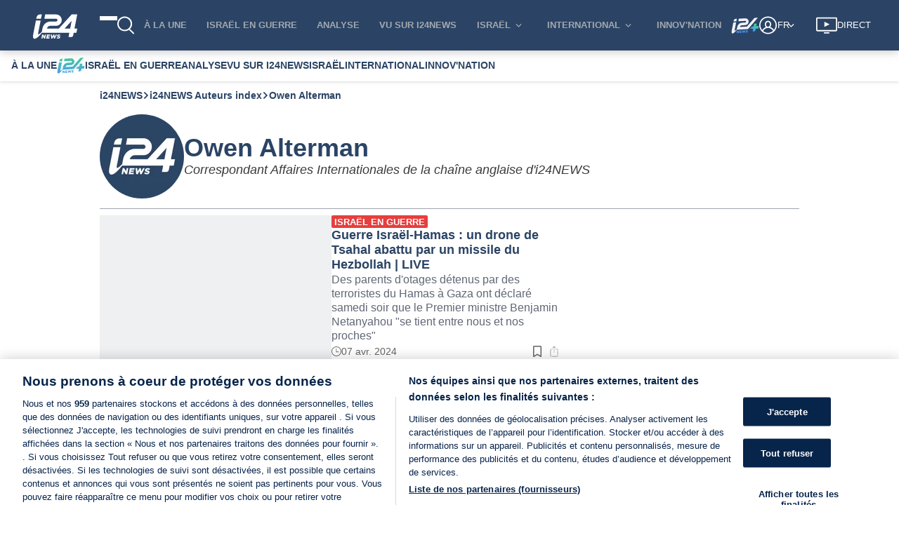

--- FILE ---
content_type: text/css
request_url: https://www.i24news.tv/static/css/main.53126b29.css
body_size: 14041
content:
#root{z-index:0}#root,#sidebar{isolation:isolate}#sidebar{z-index:1}.ltr{direction:ltr}html{-ms-text-size-adjust:100%;-webkit-text-size-adjust:100%;font-family:sans-serif}body{margin:0}article,aside,footer,header,nav,section{display:block}h1{font-size:2em;margin:.67em 0}figcaption,figure,main{display:block}hr{box-sizing:initial;height:0;overflow:visible}a{-webkit-text-decoration-skip:objects;background-color:#0000}a:active,a:hover{outline-width:0}address{font-style:normal}b,strong{font-weight:inherit;font-weight:bolder}code,kbd,pre,samp{font-family:SF Mono,Segoe UI Mono,Roboto Mono,Menlo,Courier,monospace;font-size:1em}dfn{font-style:italic}small{font-size:80%;font-weight:400}sub,sup{font-size:75%;line-height:0;position:relative;vertical-align:initial}sub{bottom:-.25em}sup{top:-.5em}audio,video{display:inline-block}audio:not([controls]){display:none;height:0}img{border-style:none}svg:not(:root){overflow:hidden}button,input,optgroup,select,textarea{font-family:inherit;font-size:inherit;line-height:inherit;margin:0}button,input{overflow:visible}button,select{text-transform:none}[type=reset],[type=submit],button,html [type=button]{-webkit-appearance:button}[type=button]::-moz-focus-inner,[type=reset]::-moz-focus-inner,[type=submit]::-moz-focus-inner,button::-moz-focus-inner{border-style:none;padding:0}fieldset{border:0;margin:0;padding:0}legend{box-sizing:border-box;color:inherit;display:table;max-width:100%;padding:0;white-space:normal}progress{display:inline-block;vertical-align:initial}textarea{overflow:auto}[type=checkbox],[type=radio]{box-sizing:border-box;padding:0}[type=number]::-webkit-inner-spin-button,[type=number]::-webkit-outer-spin-button{height:auto}[type=search]{-webkit-appearance:textfield;outline-offset:-2px}[type=search]::-webkit-search-cancel-button,[type=search]::-webkit-search-decoration{-webkit-appearance:none}::-webkit-file-upload-button{-webkit-appearance:button;font:inherit}details,menu{display:block}summary{display:list-item;outline:none}canvas{display:inline-block}[hidden],template{display:none}*,:after,:before{box-sizing:inherit}html{-webkit-tap-highlight-color:rgba(0,0,0,0);box-sizing:border-box;font-size:20px;line-height:1.5}body{background:#fff;color:#1a1a1a;font-family:-apple-system,system-ui,BlinkMacSystemFont,Segoe UI,Roboto,Helvetica Neue,sans-serif;font-size:.8rem;overflow-x:hidden;text-rendering:optimizeLegibility}a{color:#5755d9;outline:none;text-decoration:none}a:focus{box-shadow:0 0 0 .1rem #5755d933}a.active,a:active,a:focus,a:hover{color:#302ecd;text-decoration:underline}a:visited{color:#807fe2}h1,h2,h3,h4,h5,h6{color:inherit;font-weight:500;line-height:1.2;margin-bottom:.5em;margin-top:0}.h1,.h2,.h3,.h4,.h5,.h6{font-weight:500}.h1,h1{font-size:2rem}.h2,h2{font-size:1.6rem}.h3,h3{font-size:1.4rem}.h4,h4{font-size:1.2rem}.h5,h5{font-size:1rem}.h6,h6{font-size:.8rem}p{margin:0 0 1.2rem}a,ins,u{-webkit-text-decoration-skip:ink edges;text-decoration-skip:ink edges}abbr[title]{border-bottom:.05rem dotted;cursor:help;text-decoration:none}kbd{background:#303742;color:#fff;font-size:.7rem;line-height:1.25;padding:.1rem .2rem}kbd,mark{border-radius:.1rem}mark{background:#ffe9b3;border-bottom:.05rem solid #ffd367;color:#1a1a1a;padding:.05rem .1rem 0}blockquote{border-left:.1rem solid #dadee4;margin-left:0;padding:.4rem .8rem}blockquote p:last-child{margin-bottom:0}ol,ul{padding:0}ol,ol ol,ol ul,ul,ul ol,ul ul{margin:.8rem 0 .8rem .8rem}ol li,ul li{margin-top:.4rem}ul{list-style:disc inside}ul ul{list-style-type:circle}ol{list-style:decimal inside}ol ol{list-style-type:lower-alpha}dl dt{font-weight:700}dl dd{margin:.4rem 0 .8rem}.table{border-collapse:collapse;border-spacing:0;text-align:left;width:100%}.table.table-striped tbody tr:nth-of-type(odd){background:#f7f8f9}.table tbody tr.active,.table.table-hover tbody tr:hover,.table.table-striped tbody tr.active{background:#eef0f3}.table.table-scroll{display:block;overflow-x:auto;padding-bottom:.75rem;white-space:nowrap}.table td,.table th{border-bottom:.05rem solid #dadee4;padding:.6rem .4rem}.table th{border-bottom-width:.1rem}.btn{-webkit-appearance:none;appearance:none;background:#fff;border:.05rem solid #5755d9;border-radius:.1rem;color:#5755d9;cursor:pointer;display:inline-block;font-size:.8rem;height:1.8rem;line-height:1.2rem;outline:none;padding:.25rem .4rem;text-align:center;text-decoration:none;transition:background .2s,border .2s,box-shadow .2s,color .2s;-webkit-user-select:none;user-select:none;vertical-align:middle;white-space:nowrap}.btn:focus{box-shadow:0 0 0 .1rem #5755d933}.btn:focus,.btn:hover{background:#f1f1fc;border-color:#4b48d6;text-decoration:none}.btn.active,.btn:active{background:#4b48d6;border-color:#3634d2;color:#fff;text-decoration:none}.btn.active.loading:after,.btn:active.loading:after{border-bottom-color:#fff;border-left-color:#fff}.btn.disabled,.btn:disabled,.btn[disabled]{cursor:default;opacity:.5;pointer-events:none}.btn.btn-primary{background:#5755d9;border-color:#4b48d6;color:#fff}.btn.btn-primary:focus,.btn.btn-primary:hover{background:#4240d4;border-color:#3634d2;color:#fff}.btn.btn-primary.active,.btn.btn-primary:active{background:#3a38d2;border-color:#302ecd;color:#fff}.btn.btn-primary.loading:after{border-bottom-color:#fff;border-left-color:#fff}.btn.btn-success{background:#32b643;border-color:#2faa3f;color:#fff}.btn.btn-success:focus{box-shadow:0 0 0 .1rem #32b64333}.btn.btn-success:focus,.btn.btn-success:hover{background:#30ae40;border-color:#2da23c;color:#fff}.btn.btn-success.active,.btn.btn-success:active{background:#2a9a39;border-color:#278e34;color:#fff}.btn.btn-success.loading:after{border-bottom-color:#fff;border-left-color:#fff}.btn.btn-error{background:#e85600;border-color:#d95000;color:#fff}.btn.btn-error:focus{box-shadow:0 0 0 .1rem #e8560033}.btn.btn-error:focus,.btn.btn-error:hover{background:#de5200;border-color:#cf4d00;color:#fff}.btn.btn-error.active,.btn.btn-error:active{background:#c44900;border-color:#b54300;color:#fff}.btn.btn-error.loading:after{border-bottom-color:#fff;border-left-color:#fff}.btn.btn-link{background:#0000;border-color:#0000;color:#5755d9}.btn.btn-link.active,.btn.btn-link:active,.btn.btn-link:focus,.btn.btn-link:hover{color:#302ecd}.btn.btn-sm{font-size:.7rem;height:1.4rem;padding:.05rem .3rem}.btn.btn-lg{font-size:.9rem;height:2rem;padding:.35rem .6rem}.btn.btn-block{display:block;width:100%}.btn.btn-action{padding-left:0;padding-right:0;width:1.8rem}.btn.btn-action.btn-sm{width:1.4rem}.btn.btn-action.btn-lg{width:2rem}.btn.btn-clear{background:#0000;border:0;color:currentColor;height:1rem;line-height:.8rem;margin-left:.2rem;margin-right:-2px;opacity:1;padding:.1rem;text-decoration:none;width:1rem}.btn.btn-clear:focus,.btn.btn-clear:hover{background:#f7f8f980;opacity:.95}.btn.btn-clear:before{content:"✕"}.btn-group{display:inline-flex;flex-wrap:wrap}.btn-group .btn{flex:1 0 auto}.btn-group .btn:first-child:not(:last-child){border-bottom-right-radius:0;border-top-right-radius:0}.btn-group .btn:not(:first-child):not(:last-child){border-radius:0;margin-left:-.05rem}.btn-group .btn:last-child:not(:first-child){border-bottom-left-radius:0;border-top-left-radius:0;margin-left:-.05rem}.btn-group .btn.active,.btn-group .btn:active,.btn-group .btn:focus,.btn-group .btn:hover{z-index:20}.btn-group.btn-group-block{display:flex}.btn-group.btn-group-block .btn{flex:1 0}.form-group:not(:last-child){margin-bottom:.4rem}fieldset,legend{margin-bottom:.8rem}legend{font-size:.9rem;font-weight:500}.form-label{display:block;line-height:1.2rem;padding:.3rem 0}.form-label.label-sm{font-size:.7rem;padding:.1rem 0}.form-label.label-lg{font-size:.9rem;padding:.4rem 0}.form-input{-webkit-appearance:none;appearance:none;background:#fff;background-image:none;border:.05rem solid #bcc3ce;border-radius:.1rem;color:#1a1a1a;display:block;font-size:.8rem;height:1.8rem;line-height:1.2rem;max-width:100%;outline:none;padding:.25rem .4rem;position:relative;transition:background .2s,border .2s,box-shadow .2s,color .2s;width:100%}.form-input:focus{border-color:#5755d9;box-shadow:0 0 0 .1rem #5755d933}.form-input::placeholder{color:#bcc3ce}.form-input.input-sm{font-size:.7rem;height:1.4rem;padding:.05rem .3rem}.form-input.input-lg{font-size:.9rem;height:2rem;padding:.35rem .6rem}.form-input.input-inline{display:inline-block;vertical-align:middle;width:auto}.form-input[type=file],textarea.form-input,textarea.form-input.input-lg,textarea.form-input.input-sm{height:auto}.form-input-hint{color:#bcc3ce;font-size:.7rem;margin-top:.2rem}.has-success .form-input-hint,.is-success+.form-input-hint{color:#32b643}.has-error .form-input-hint,.is-error+.form-input-hint{color:#e85600}.form-select{-webkit-appearance:none;appearance:none;background:#fff;border:.05rem solid #bcc3ce;border-radius:.1rem;color:inherit;font-size:.8rem;height:1.8rem;line-height:1.2rem;outline:none;padding:.25rem .4rem;vertical-align:middle;width:100%}.form-select:focus{border-color:#5755d9;box-shadow:0 0 0 .1rem #5755d933}.form-select::-ms-expand{display:none}.form-select.select-sm{font-size:.7rem;height:1.4rem;padding:.05rem 1.1rem .05rem .3rem}.form-select.select-lg{font-size:.9rem;height:2rem;padding:.35rem 1.4rem .35rem .6rem}.form-select[multiple],.form-select[size]{height:auto;padding:.25rem .4rem}.form-select[multiple] option,.form-select[size] option{padding:.1rem .2rem}.form-select:not([multiple]):not([size]){background:#fff url("data:image/svg+xml;charset=utf8,%3Csvg%20xmlns=%27http://www.w3.org/2000/svg%27%20viewBox=%270%200%204%205%27%3E%3Cpath%20fill=%27%23667189%27%20d=%27M2%200L0%202h4zm0%205L0%203h4z%27/%3E%3C/svg%3E") no-repeat right .35rem center/.4rem .5rem;padding-right:1.2rem}.has-icon-left,.has-icon-right{position:relative}.has-icon-left .form-icon,.has-icon-right .form-icon{height:.8rem;margin:0 .25rem;position:absolute;top:50%;transform:translateY(-50%);width:.8rem;z-index:21}.has-icon-left .form-icon{left:.05rem}.has-icon-left .form-input{padding-left:1.3rem}.has-icon-right .form-icon{right:.05rem}.has-icon-right .form-input{padding-right:1.3rem}.form-checkbox,.form-radio,.form-switch{display:block;line-height:1.2rem;margin:.2rem 0;min-height:1.4rem;padding:.1rem .4rem .1rem 1.2rem;position:relative}.form-checkbox input,.form-radio input,.form-switch input{clip:rect(0,0,0,0);height:1px;margin:-1px;overflow:hidden;position:absolute;width:1px}.form-checkbox input:focus+.form-icon,.form-radio input:focus+.form-icon,.form-switch input:focus+.form-icon{border-color:#5755d9;box-shadow:0 0 0 .1rem #5755d933}.form-checkbox input:checked+.form-icon,.form-radio input:checked+.form-icon,.form-switch input:checked+.form-icon{background:#5755d9;border-color:#5755d9}.form-checkbox .form-icon,.form-radio .form-icon,.form-switch .form-icon{border:.05rem solid #bcc3ce;cursor:pointer;display:inline-block;position:absolute;transition:background .2s,border .2s,box-shadow .2s,color .2s}.form-checkbox.input-sm,.form-radio.input-sm,.form-switch.input-sm{font-size:.7rem;margin:0}.form-checkbox.input-lg,.form-radio.input-lg,.form-switch.input-lg{font-size:.9rem;margin:.3rem 0}.form-checkbox .form-icon,.form-radio .form-icon{background:#fff;height:.8rem;left:0;top:.3rem;width:.8rem}.form-checkbox input:active+.form-icon,.form-radio input:active+.form-icon{background:#eef0f3}.form-checkbox .form-icon{border-radius:.1rem}.form-checkbox input:checked+.form-icon:before{background-clip:padding-box;border-color:#fff;border-style:solid;border-width:0 .1rem .1rem 0;content:"";height:9px;left:50%;margin-left:-3px;margin-top:-6px;position:absolute;top:50%;transform:rotate(45deg);width:6px}.form-checkbox input:indeterminate+.form-icon{background:#5755d9;border-color:#5755d9}.form-checkbox input:indeterminate+.form-icon:before{background:#fff;content:"";height:2px;left:50%;margin-left:-5px;margin-top:-1px;position:absolute;top:50%;width:10px}.form-radio .form-icon{border-radius:50%}.form-radio input:checked+.form-icon:before{background:#fff;border-radius:50%;content:"";height:6px;left:50%;position:absolute;top:50%;transform:translate(-50%,-50%);width:6px}.form-switch{padding-left:2rem}.form-switch .form-icon{background:#bcc3ce;background-clip:padding-box;border-radius:.45rem;height:.9rem;left:0;top:.25rem;width:1.6rem}.form-switch .form-icon:before{background:#fff;border-radius:50%;content:"";display:block;height:.8rem;left:0;position:absolute;top:0;transition:background .2s,border .2s,box-shadow .2s,color .2s,left .2s;width:.8rem}.form-switch input:checked+.form-icon:before{left:14px}.form-switch input:active+.form-icon:before{background:#f7f8f9}.input-group{display:flex}.input-group .input-group-addon{background:#f7f8f9;border:.05rem solid #bcc3ce;border-radius:.1rem;line-height:1.2rem;padding:.25rem .4rem;white-space:nowrap}.input-group .input-group-addon.addon-sm{font-size:.7rem;padding:.05rem .3rem}.input-group .input-group-addon.addon-lg{font-size:.9rem;padding:.35rem .6rem}.input-group .form-input,.input-group .form-select{flex:1 1 auto;width:1%}.input-group .input-group-btn{z-index:20}.input-group .form-input:first-child:not(:last-child),.input-group .form-select:first-child:not(:last-child),.input-group .input-group-addon:first-child:not(:last-child),.input-group .input-group-btn:first-child:not(:last-child){border-bottom-right-radius:0;border-top-right-radius:0}.input-group .form-input:not(:first-child):not(:last-child),.input-group .form-select:not(:first-child):not(:last-child),.input-group .input-group-addon:not(:first-child):not(:last-child),.input-group .input-group-btn:not(:first-child):not(:last-child){border-radius:0;margin-left:-.05rem}.input-group .form-input:last-child:not(:first-child),.input-group .form-select:last-child:not(:first-child),.input-group .input-group-addon:last-child:not(:first-child),.input-group .input-group-btn:last-child:not(:first-child){border-bottom-left-radius:0;border-top-left-radius:0;margin-left:-.05rem}.input-group .form-input:focus,.input-group .form-select:focus,.input-group .input-group-addon:focus,.input-group .input-group-btn:focus{z-index:21}.input-group .form-select{width:auto}.input-group.input-inline{display:inline-flex}.form-input.is-success,.form-select.is-success,.has-success .form-input,.has-success .form-select{background:#f9fdfa;border-color:#32b643}.form-input.is-success:focus,.form-select.is-success:focus,.has-success .form-input:focus,.has-success .form-select:focus{box-shadow:0 0 0 .1rem #32b64333}.form-input.is-error,.form-select.is-error,.has-error .form-input,.has-error .form-select{background:#fffaf7;border-color:#e85600}.form-input.is-error:focus,.form-select.is-error:focus,.has-error .form-input:focus,.has-error .form-select:focus{box-shadow:0 0 0 .1rem #e8560033}.form-checkbox.is-error .form-icon,.form-radio.is-error .form-icon,.form-switch.is-error .form-icon,.has-error .form-checkbox .form-icon,.has-error .form-radio .form-icon,.has-error .form-switch .form-icon{border-color:#e85600}.form-checkbox.is-error input:checked+.form-icon,.form-radio.is-error input:checked+.form-icon,.form-switch.is-error input:checked+.form-icon,.has-error .form-checkbox input:checked+.form-icon,.has-error .form-radio input:checked+.form-icon,.has-error .form-switch input:checked+.form-icon{background:#e85600;border-color:#e85600}.form-checkbox.is-error input:focus+.form-icon,.form-radio.is-error input:focus+.form-icon,.form-switch.is-error input:focus+.form-icon,.has-error .form-checkbox input:focus+.form-icon,.has-error .form-radio input:focus+.form-icon,.has-error .form-switch input:focus+.form-icon{border-color:#e85600;box-shadow:0 0 0 .1rem #e8560033}.form-checkbox.is-error input:indeterminate+.form-icon,.has-error .form-checkbox input:indeterminate+.form-icon{background:#e85600;border-color:#e85600}.form-input:not(:placeholder-shown):invalid{border-color:#e85600}.form-input:not(:placeholder-shown):invalid:focus{background:#fffaf7;box-shadow:0 0 0 .1rem #e8560033}.form-input:not(:placeholder-shown):invalid+.form-input-hint{color:#e85600}.form-input.disabled,.form-input:disabled,.form-select.disabled,.form-select:disabled{background-color:#eef0f3;cursor:not-allowed;opacity:.5}.form-input[readonly]{background-color:#f7f8f9}input.disabled+.form-icon,input:disabled+.form-icon{background:#eef0f3;cursor:not-allowed;opacity:.5}.form-switch input.disabled+.form-icon:before,.form-switch input:disabled+.form-icon:before{background:#fff}.form-horizontal{padding:.4rem 0}.form-horizontal .form-group{display:flex;flex-wrap:wrap}.form-inline{display:inline-block}.container{margin-left:auto;margin-right:auto;padding-left:.4rem;padding-right:.4rem;width:100%}.container.grid-xl{max-width:1296px}.container.grid-lg{max-width:976px}.container.grid-md{max-width:856px}.container.grid-sm{max-width:616px}.container.grid-xs{max-width:496px}.show-lg,.show-md,.show-sm,.show-xl,.show-xs{display:none!important}.cols,.columns{display:flex;flex-wrap:wrap;margin-left:-.4rem;margin-right:-.4rem}.cols.col-gapless,.columns.col-gapless{margin-left:0;margin-right:0}.cols.col-gapless>.column,.columns.col-gapless>.column{padding-left:0;padding-right:0}.cols.col-oneline,.columns.col-oneline{flex-wrap:nowrap;overflow-x:auto}.column,[class~=col-]{flex:1 1;max-width:100%;padding-left:.4rem;padding-right:.4rem}.column.col-1,.column.col-10,.column.col-11,.column.col-12,.column.col-2,.column.col-3,.column.col-4,.column.col-5,.column.col-6,.column.col-7,.column.col-8,.column.col-9,.column.col-auto,[class~=col-].col-1,[class~=col-].col-10,[class~=col-].col-11,[class~=col-].col-12,[class~=col-].col-2,[class~=col-].col-3,[class~=col-].col-4,[class~=col-].col-5,[class~=col-].col-6,[class~=col-].col-7,[class~=col-].col-8,[class~=col-].col-9,[class~=col-].col-auto{flex:none}.col-12{width:100%}.col-11{width:91.66666667%}.col-10{width:83.33333333%}.col-9{width:75%}.col-8{width:66.66666667%}.col-7{width:58.33333333%}.col-6{width:50%}.col-5{width:41.66666667%}.col-4{width:33.33333333%}.col-3{width:25%}.col-2{width:16.66666667%}.col-1{width:8.33333333%}.col-auto{flex:0 0 auto;max-width:none;width:auto}.col-mx-auto{margin-right:auto}.col-ml-auto,.col-mx-auto{margin-left:auto}.col-mr-auto{margin-right:auto}@media(max-width:1280px){.col-xl-1,.col-xl-10,.col-xl-11,.col-xl-12,.col-xl-2,.col-xl-3,.col-xl-4,.col-xl-5,.col-xl-6,.col-xl-7,.col-xl-8,.col-xl-9,.col-xl-auto{flex:none}.col-xl-12{width:100%}.col-xl-11{width:91.66666667%}.col-xl-10{width:83.33333333%}.col-xl-9{width:75%}.col-xl-8{width:66.66666667%}.col-xl-7{width:58.33333333%}.col-xl-6{width:50%}.col-xl-5{width:41.66666667%}.col-xl-4{width:33.33333333%}.col-xl-3{width:25%}.col-xl-2{width:16.66666667%}.col-xl-1{width:8.33333333%}.col-xl-auto{width:auto}.hide-xl{display:none!important}.show-xl{display:block!important}}@media(max-width:960px){.col-lg-1,.col-lg-10,.col-lg-11,.col-lg-12,.col-lg-2,.col-lg-3,.col-lg-4,.col-lg-5,.col-lg-6,.col-lg-7,.col-lg-8,.col-lg-9,.col-lg-auto{flex:none}.col-lg-12{width:100%}.col-lg-11{width:91.66666667%}.col-lg-10{width:83.33333333%}.col-lg-9{width:75%}.col-lg-8{width:66.66666667%}.col-lg-7{width:58.33333333%}.col-lg-6{width:50%}.col-lg-5{width:41.66666667%}.col-lg-4{width:33.33333333%}.col-lg-3{width:25%}.col-lg-2{width:16.66666667%}.col-lg-1{width:8.33333333%}.col-lg-auto{width:auto}.hide-lg{display:none!important}.show-lg{display:block!important}}@media(max-width:840px){.col-md-1,.col-md-10,.col-md-11,.col-md-12,.col-md-2,.col-md-3,.col-md-4,.col-md-5,.col-md-6,.col-md-7,.col-md-8,.col-md-9,.col-md-auto{flex:none}.col-md-12{width:100%}.col-md-11{width:91.66666667%}.col-md-10{width:83.33333333%}.col-md-9{width:75%}.col-md-8{width:66.66666667%}.col-md-7{width:58.33333333%}.col-md-6{width:50%}.col-md-5{width:41.66666667%}.col-md-4{width:33.33333333%}.col-md-3{width:25%}.col-md-2{width:16.66666667%}.col-md-1{width:8.33333333%}.col-md-auto{width:auto}.hide-md{display:none!important}.show-md{display:block!important}}@media(max-width:600px){.col-sm-1,.col-sm-10,.col-sm-11,.col-sm-12,.col-sm-2,.col-sm-3,.col-sm-4,.col-sm-5,.col-sm-6,.col-sm-7,.col-sm-8,.col-sm-9,.col-sm-auto{flex:none}.col-sm-12{width:100%}.col-sm-11{width:91.66666667%}.col-sm-10{width:83.33333333%}.col-sm-9{width:75%}.col-sm-8{width:66.66666667%}.col-sm-7{width:58.33333333%}.col-sm-6{width:50%}.col-sm-5{width:41.66666667%}.col-sm-4{width:33.33333333%}.col-sm-3{width:25%}.col-sm-2{width:16.66666667%}.col-sm-1{width:8.33333333%}.col-sm-auto{width:auto}.hide-sm{display:none!important}.show-sm{display:block!important}}@media(max-width:480px){.col-xs-1,.col-xs-10,.col-xs-11,.col-xs-12,.col-xs-2,.col-xs-3,.col-xs-4,.col-xs-5,.col-xs-6,.col-xs-7,.col-xs-8,.col-xs-9,.col-xs-auto{flex:none}.col-xs-12{width:100%}.col-xs-11{width:91.66666667%}.col-xs-10{width:83.33333333%}.col-xs-9{width:75%}.col-xs-8{width:66.66666667%}.col-xs-7{width:58.33333333%}.col-xs-6{width:50%}.col-xs-5{width:41.66666667%}.col-xs-4{width:33.33333333%}.col-xs-3{width:25%}.col-xs-2{width:16.66666667%}.col-xs-1{width:8.33333333%}.col-xs-auto{width:auto}.hide-xs{display:none!important}.show-xs{display:block!important}}.navbar{align-items:stretch;display:flex;flex-wrap:wrap;justify-content:space-between}.navbar .navbar-section{align-items:center;display:flex;flex:1 0}.navbar .navbar-section:not(:first-child):last-child{justify-content:flex-end}.navbar .navbar-center{align-items:center;display:flex;flex:0 0 auto}.navbar .navbar-brand{font-size:.9rem;text-decoration:none}.toast{background:#303742f2;border:.05rem solid #303742;border-radius:.1rem;color:#fff;display:block;padding:.4rem;width:100%}.toast.toast-primary{background:#5755d9f2;border-color:#5755d9}.toast.toast-success{background:#32b643f2;border-color:#32b643}.toast.toast-warning{background:#ffb700f2;border-color:#ffb700}.toast.toast-error{background:#e85600f2;border-color:#e85600}.toast a{color:#fff;text-decoration:underline}.toast a.active,.toast a:active,.toast a:focus,.toast a:hover{opacity:.75}.toast .btn-clear{margin:.1rem}.toast p:last-child{margin-bottom:0}@keyframes loading{0%{transform:rotate(0deg)}to{transform:rotate(1turn)}}@keyframes slide-down{0%{opacity:0;transform:translateY(-1.6rem)}to{opacity:1;transform:translateY(0)}}.text-primary{color:#5755d9!important}a.text-primary:focus,a.text-primary:hover{color:#4240d4}a.text-primary:visited{color:#6c6ade}.text-secondary{color:#e5e5f9!important}a.text-secondary:focus,a.text-secondary:hover{color:#d1d0f4}a.text-secondary:visited{color:#fafafe}.text-gray{color:#bcc3ce!important}a.text-gray:focus,a.text-gray:hover{color:#adb6c4}a.text-gray:visited{color:#cbd0d9}.text-light{color:#fff!important}a.text-light:focus,a.text-light:hover{color:#f2f2f2}a.text-light:visited{color:#fff}.text-dark{color:#1a1a1a!important}a.text-dark:focus,a.text-dark:hover{color:#0d0d0d}a.text-dark:visited{color:#262626}.text-success{color:#32b643!important}a.text-success:focus,a.text-success:hover{color:#2da23c}a.text-success:visited{color:#39c94b}.text-warning{color:#ffb700!important}a.text-warning:focus,a.text-warning:hover{color:#e6a500}a.text-warning:visited{color:#ffbe1a}.text-error{color:#e85600!important}a.text-error:focus,a.text-error:hover{color:#cf4d00}a.text-error:visited{color:#ff6003}.bg-primary{background:#5755d9!important;color:#fff}.bg-secondary{background:#f1f1fc!important}.bg-dark{background:#303742!important;color:#fff}.bg-gray{background:#f7f8f9!important}.bg-success{background:#32b643!important;color:#fff}.bg-warning{background:#ffb700!important;color:#fff}.bg-error{background:#e85600!important;color:#fff}.c-hand{cursor:pointer}.c-move{cursor:move}.c-zoom-in{cursor:zoom-in}.c-zoom-out{cursor:zoom-out}.c-not-allowed{cursor:not-allowed}.c-auto{cursor:auto}.d-block{display:block}.d-inline{display:inline}.d-inline-block{display:inline-block}.d-flex{display:flex}.d-inline-flex{display:inline-flex}.d-hide,.d-none{display:none!important}.d-visible{visibility:visible}.d-invisible{visibility:hidden}.text-hide{background:#0000;border:0;color:#0000;font-size:0;line-height:0;text-shadow:none}.text-assistive{clip:rect(0,0,0,0);border:0;height:1px;margin:-1px;overflow:hidden;padding:0;position:absolute;width:1px}.divider,.divider-vert{display:block;position:relative}.divider-vert[data-content]:after,.divider[data-content]:after{background:#fff;color:#bcc3ce;content:attr(data-content);display:inline-block;font-size:.7rem;padding:0 .4rem;transform:translateY(-.65rem)}.divider{border-top:.05rem solid #f1f3f5;height:.05rem;margin:.4rem 0}.divider[data-content]{margin:.8rem 0}.divider-vert{display:block;padding:.8rem}.divider-vert:before{border-left:.05rem solid #dadee4;bottom:.4rem;content:"";display:block;left:50%;position:absolute;top:.4rem;transform:translateX(-50%)}.divider-vert[data-content]:after{left:50%;padding:.2rem 0;position:absolute;top:50%;transform:translate(-50%,-50%)}.loading{color:#0000!important;min-height:.8rem;pointer-events:none;position:relative}.loading:after{animation:loading .5s linear infinite;background:#0000;border-color:#0000 #0000 #5755d9 #5755d9;border-radius:50%;border-style:solid;border-width:.1rem;content:"";display:block;height:.8rem;left:50%;margin-left:-.4rem;margin-top:-.4rem;opacity:1;padding:0;position:absolute;top:50%;width:.8rem;z-index:20}.loading.loading-lg{min-height:2rem}.loading.loading-lg:after{height:1.6rem;margin-left:-.8rem;margin-top:-.8rem;width:1.6rem}.clearfix:after{clear:both;content:"";display:table}.float-left{float:left!important}.float-right{float:right!important}.p-relative{position:relative!important}.p-absolute{position:absolute!important}.p-fixed{position:fixed!important}.p-sticky{position:-webkit-sticky!important;position:sticky!important}.p-centered{display:block;float:none;margin-left:auto;margin-right:auto}.flex-centered{align-items:center;display:flex;justify-content:center}.m-0{margin:0!important}.mb-0{margin-bottom:0!important}.ml-0{margin-left:0!important}.mr-0{margin-right:0!important}.mt-0{margin-top:0!important}.mx-0{margin-left:0!important;margin-right:0!important}.my-0{margin-bottom:0!important;margin-top:0!important}.m-1{margin:.2rem!important}.mb-1{margin-bottom:.2rem!important}.ml-1{margin-left:.2rem!important}.mr-1{margin-right:.2rem!important}.mt-1{margin-top:.2rem!important}.mx-1{margin-left:.2rem!important;margin-right:.2rem!important}.my-1{margin-bottom:.2rem!important;margin-top:.2rem!important}.m-2{margin:.4rem!important}.mb-2{margin-bottom:.4rem!important}.ml-2{margin-left:.4rem!important}.mr-2{margin-right:.4rem!important}.mt-2{margin-top:.4rem!important}.mx-2{margin-left:.4rem!important;margin-right:.4rem!important}.my-2{margin-bottom:.4rem!important;margin-top:.4rem!important}.p-0{padding:0!important}.pb-0{padding-bottom:0!important}.pl-0{padding-left:0!important}.pr-0{padding-right:0!important}.pt-0{padding-top:0!important}.px-0{padding-left:0!important;padding-right:0!important}.py-0{padding-bottom:0!important;padding-top:0!important}.p-1{padding:.2rem!important}.pb-1{padding-bottom:.2rem!important}.pl-1{padding-left:.2rem!important}.pr-1{padding-right:.2rem!important}.pt-1{padding-top:.2rem!important}.px-1{padding-left:.2rem!important;padding-right:.2rem!important}.py-1{padding-bottom:.2rem!important;padding-top:.2rem!important}.p-2{padding:.4rem!important}.pb-2{padding-bottom:.4rem!important}.pl-2{padding-left:.4rem!important}.pr-2{padding-right:.4rem!important}.pt-2{padding-top:.4rem!important}.px-2{padding-left:.4rem!important;padding-right:.4rem!important}.py-2{padding-bottom:.4rem!important;padding-top:.4rem!important}.s-rounded{border-radius:.1rem}.s-circle{border-radius:50%}.text-left{text-align:left}.text-right{text-align:right}.text-center{text-align:center}.text-justify{text-align:justify}.text-lowercase{text-transform:lowercase}.text-uppercase{text-transform:uppercase}.text-capitalize{text-transform:capitalize}.text-normal{font-weight:400}.text-bold{font-weight:700}.text-italic{font-style:italic}.text-large{font-size:1.2em}.text-small{font-size:.9em}.text-tiny{font-size:.8em}.text-muted{opacity:.8}.text-ellipsis{text-overflow:ellipsis}.text-clip,.text-ellipsis{overflow:hidden;white-space:nowrap}.text-clip{text-overflow:clip}.text-break{word-wrap:break-word;-webkit-hyphens:auto;hyphens:auto;word-break:break-word}body,html{font-size:18px}body{background-color:#fff;font-family:helvetica,-apple-system,system-ui,BlinkMacSystemFont,Segoe UI,Roboto,Helvetica Neue,sans-serif;line-height:1.25}.divider{border-color:#d5d9de}.rtl{direction:rtl}@media(max-width:960px){.app{padding-bottom:1.8rem}}* a{color:inherit}* a:active,* a:focus,* a:hover,* a:visited{border:none;box-shadow:none;color:inherit;text-decoration:none}* a:focus-visible{border:1px solid #fff;outline:3px dashed #516681;outline-offset:2px}.legacy-button,button{background:none;border:none;color:inherit;cursor:pointer;font:inherit;font-size:.9em;font-weight:700;outline:0;padding:5px 1.3rem;transition:color .2s ease-out,background-color .2s ease-out,border-color .2s ease-out}.legacy-button.white,button.white{background-color:#fff;border:2px solid #07244b;color:#07244b}.legacy-button.white:hover,button.white:hover{background-color:#07244b;color:#fff}.legacy-button.deep-blue,button.deep-blue{background-color:#07244b;border:2px solid #07244b;color:#07244b;color:#fff}.legacy-button.deep-blue:hover,button.deep-blue:hover{background-color:#e11e1d;border-color:#e11e1d;color:#fff}.legacy-button:focus-visible,button:focus-visible{border:1px solid #fff;outline:3px dashed #516681;outline-offset:2px}.direct-link{fill:#07244b;color:#07244b;cursor:pointer;font-size:.8em;font-weight:700;text-decoration:underline;transition:color .2s ease-out,fill .2s ease-out}.direct-link:hover{fill:#e11e1d;color:#e11e1d}.direct-link:visited{fill:#07244b;color:#07244b}.input-shadow{border:none;border-radius:0;box-shadow:0 0 2px 2px #0000001f;font-size:.8em;font-style:italic;margin-bottom:1rem;outline:none}.input-shadow:active,.input-shadow:focus{border:1px solid #72767e;box-shadow:none;font-style:normal}.header-sub-menu{background-color:#fff;color:#07244b;height:45px;position:fixed;top:116px;width:100%;z-index:40}.page-content{padding-top:calc(72px + 1rem)}.page-content.with-page-menu{padding-top:calc(117px + 1rem)}@media(max-width:1280px){.page-content{padding-top:calc(116px + .6rem)}.page-content.with-page-menu,.page-content.with-page-menu-hide-xl{padding-top:calc(161px + .6rem)}}button.link,button.link:active,button.link:focus,button.link:hover,button.link:visited{background:none;border:none;color:inherit;cursor:pointer;font:inherit;outline:0;padding:0}span.bullet:before{background-color:#72767e;border:.1rem solid #72767e;border-radius:50%;content:"";display:block;height:.3rem;left:0;position:absolute;top:.25rem;width:.3rem}.rtl span.bullet:before{left:auto;right:0}.container-reader{margin:auto;max-width:740px}.container-page{--container-padding:1rem;margin:auto;max-width:calc(996px + var(--container-padding)*2);padding-left:var(--container-padding);padding-right:var(--container-padding)}.column{display:flex;flex-direction:column}img.profile-picture{border-radius:30px;height:60px;width:60px}.text-lighten{color:#4b4b4b}form :required{background-image:url(/static/media/asterisk.36354c19a5ffbbb49854.svg);background-position:right 5px top 5px;background-repeat:no-repeat;background-size:.4em}.rtl form :required{background-position:left 3px top 3px}input.validation:not(:placeholder-shown):invalid{background-color:initial!important;border:1px solid #e11e1d!important;box-shadow:none!important;outline:none!important}.form-input:not(:placeholder-shown):invalid{border-color:#e11e1d}.switch-deep-blue input:checked+.form-icon{background:#07244b;border-color:#07244b}.error{color:#e11e1d;font-size:.9em}.success{color:#5bb12f;font-size:.9em}.banner-section{background-color:#fff;margin-bottom:.4rem;margin-top:.4rem;padding-bottom:.4rem;padding-top:.4rem}.app{width:100%}#ot-sdk-btn-floating{display:none}#onetrust-consent-sdk .onetrust-pc-dark-filter{background:#ffffff80}#onetrust-consent-sdk #onetrust-banner-sdk .onetrust-vendors-list-handler{text-decoration:underline}#onetrust-consent-sdk #onetrust-banner-sdk button.cookie-setting-link{text-decoration:none}#onetrust-pc-sdk #close-pc-btn-handler.ot-close-icon{margin-top:0}.app .error-page{color:#000;text-align:center}.app .error-page h2{margin-top:2em}.app .error-page .error-code{font-size:10em}.app .error-page .back-button{font-size:.8em;margin:57px auto 0}@keyframes blink{0%{opacity:.1}50%{opacity:1}to{opacity:.1}}.breadcrumb{margin-bottom:2rem}@media(max-width:1280px){.breadcrumb{margin-bottom:1rem}}.breadcrumb ul{align-items:center;display:flex;gap:.4rem;list-style:none;margin:0;scrollbar-width:none}.breadcrumb ul li{color:#07244b;font-size:.8em;font-weight:700;margin:0;transition:color .2s ease-out}.breadcrumb ul li:last-child{display:inline;overflow-x:hidden;text-overflow:ellipsis}.breadcrumb ul li:hover a{color:#e11e1d}.breadcrumb ul li a,.breadcrumb ul li span{white-space:nowrap}.breadcrumb ul li .arrow-icon{fill:#07244b;transform:rotate(180deg)}.rtl .breadcrumb ul li{margin:0 0 0 .4rem}.rtl .breadcrumb ul li .arrow-icon{margin-left:5px;margin-right:0;transform:none}.Link_link__72PFA{all:revert;box-sizing:border-box;color:inherit;text-decoration:none}.Link_inline__NFcHM{display:inline}.Link_inline-underlined__i8C6Y{display:inline;text-decoration:underline}.Link_block__Q-W20,.Link_centered-block__iddj4{display:flex;height:100%;width:100%}.Link_centered-block__iddj4{align-items:center;justify-content:center}.Svg_svg__jm0EI{fill:inherit;all:revert;display:block}.Footer_wrapper__AhVtA{background:#07244b;display:flex;gap:32px;margin-top:32px;min-height:200px;padding:32px 16px 110px;a:focus-visible{border:none;outline:3px dashed #fff}}.Footer_column__RTETG{display:flex;flex:1 1 33%}@media (width <= 1280px){.Footer_column__RTETG{display:none}}.Footer_brand__xTPXP{fill:#fff;justify-content:flex-end}.Footer_navigation__7rRwA{display:flex;flex:0 0 auto;gap:32px;width:996px}@media (width <= 1280px){.Footer_navigation__7rRwA{display:flex;flex:1 1 auto;margin:auto;max-width:996px}}@media (width <= 960px){.Footer_navigation__7rRwA{flex-direction:column;gap:16px}}.Footer_navigation__7rRwA .Footer_links__hxCRe{all:revert;display:flex;flex:1 1 auto;gap:16px}@media (width <= 960px){.Footer_navigation__7rRwA .Footer_links__hxCRe{flex-direction:column}}.Footer_navigation__7rRwA .Footer_links__hxCRe>nav{all:revert;display:flex;flex:1 1 25%;flex-direction:column;gap:16px}.Footer_navigation__7rRwA .Footer_apps__Cgwjs{all:revert;display:flex;flex:0 0 auto;flex-direction:column;gap:16px}@media (width <= 960px){.Footer_navigation__7rRwA .Footer_apps__Cgwjs{flex-direction:row}}.Footer_list-title__znyFa{all:revert;color:#fff;font-size:1rem;font-weight:700;margin:0;padding:0;svg{fill:#fff}}.Footer_apps__Cgwjs .Footer_list-title__znyFa{display:none}@media (width <= 1280px){.Footer_apps__Cgwjs .Footer_list-title__znyFa{display:block}}@media (width <= 960px){.Footer_apps__Cgwjs .Footer_list-title__znyFa{display:none}}.Footer_list__QtAt0{all:revert;display:flex;flex-direction:column;gap:8px;list-style:none;margin:0;padding:0}.Footer_list__QtAt0>li{all:revert;color:#9399a1;font-size:.8rem;font-weight:700;margin:0;padding:0;text-transform:uppercase}.Footer_no-upper-case__FEnUd>a{text-transform:none}@media (prefers-reduced-motion:no-preference){.Footer_list__QtAt0>li{transition:color .2s ease-in-out}}.Footer_list__QtAt0>li:hover{color:#fff}@media (width <= 960px){.Footer_apps__Cgwjs .Footer_list__QtAt0{align-items:center;flex-direction:row}}.Footer_social-network-links-wrapper__xN9Go{padding:32px 0}@media (width <= 960px){.Footer_social-network-links-wrapper__xN9Go{padding:16px 0}}.SocialNetworkList_list__34FJ3{all:revert;align-items:center;display:flex;flex:1 1 auto;gap:16px;list-style:none;margin:0;padding:0}@media (width <= 1280px){.SocialNetworkList_list__34FJ3{justify-content:flex-start}}.SocialNetworkList_list__34FJ3>li{all:revert;display:flex;margin:0;padding:0}.SocialNetworkList_wrapper__Wkz33{fill:#72767e}@media (prefers-reduced-motion:no-preference){.SocialNetworkList_wrapper__Wkz33{transition:fill .2s ease-in-out}}.SocialNetworkList_wrapper__Wkz33:hover{fill:#e11e1d}.SocialNetworkList_list__34FJ3.SocialNetworkList_light__e3QdJ .SocialNetworkList_wrapper__Wkz33{fill:#9399a1}.SocialNetworkList_list__34FJ3.SocialNetworkList_light__e3QdJ .SocialNetworkList_wrapper__Wkz33:hover{fill:#fff}.CookiePreferencesButton_button__WobDC{fill:inherit;all:revert;align-items:center;background:none;border:none;color:inherit;cursor:pointer;display:inline-flex;font:inherit;justify-content:flex-start;line-height:normal;min-height:24px;min-width:24px;padding:0;text-align:left;text-transform:inherit}.Header_wrapper__FvKN-{isolation:isolate;left:0;position:fixed;right:0;top:0;z-index:200;a:focus-visible,button:focus-visible{border:none;outline:3px dashed #fff}}.MainNavigation_wrapper__dVKd\+{background-color:#07244b;box-shadow:0 2px 12px 0 #00000040;color:#fff;font-size:.7rem;width:100%;z-index:200}.MainNavigation_navigation__pWMMi{all:revert;align-items:center;display:flex;height:72px;justify-content:center}@media (width <= 1280px){.MainNavigation_navigation__pWMMi{box-shadow:none;margin:auto;max-width:996px;padding:0 16px}}.Start_list__nZQax{all:revert;align-items:center;display:flex;flex:1 1 50%;justify-content:flex-end;list-style:none;margin:0;padding:0}.Start_list__nZQax li{all:revert;margin:0;padding:0}@media (width <= 1280px){.Start_list__nZQax{flex:0 0 auto;justify-content:flex-start}}@media (width <= 600px){.Start_list__nZQax{display:none}}.Logo_logo__9FJjS{fill:#fff;display:flex;padding:0 32px}@media (width <= 1280px){.ltr .Logo_logo__9FJjS{padding:0 16px 0 0}.rtl .Logo_logo__9FJjS{padding:0 0 0 16px}}.Central_list__b8ChA{all:revert;align-items:center;box-sizing:border-box;display:flex;flex:0 0 auto;gap:16px;list-style:none;margin:0;padding:0;width:996px}.Central_list__b8ChA>li{all:revert;align-items:center;display:flex;flex:0 0 auto;gap:16px;margin:0;padding:0}.Central_list__b8ChA>li.Central_central__0U4m7{flex:1 1 auto}.Central_list__b8ChA>li.Central_locale-menu-item__embCP,.Central_list__b8ChA>li.Central_locale-menu-item__embCP:not(.Central_he__LzPoS){padding-right:8px}.rtl .Central_list__b8ChA>li.Central_locale-menu-item__embCP:not(.Central_he__LzPoS){padding-left:8px;padding-right:0}@media (width <= 1280px){.Central_list__b8ChA{flex:1 1 auto;width:auto}}@media (width <= 960px){.Central_list__b8ChA>li.Central_i24News-plus-item__S9oI-,.Central_list__b8ChA>li.Central_live-radio-item__pMUEd{display:none}.Central_list__b8ChA>li.Central_locale-menu-item__embCP{padding-right:0}}.MainMenuToggle_wrapper__Z8e\+v button:focus-visible{border:none;outline:3px dashed #fff}.MainMenuToggle_icon__INQdh{display:flex;flex-direction:column;gap:10px;height:26px;width:25px}.MainMenuToggle_line__JR3rN{background-color:#fff;height:2px;width:100%}@media (prefers-reduced-motion:no-preference){.MainMenuToggle_line__JR3rN{transition:background-color .2s ease-in-out,transform .2s ease-in-out}}.MainMenuToggle_wrapper__Z8e\+v.MainMenuToggle_active__Ljd\+J .MainMenuToggle_line__JR3rN,.MainMenuToggle_wrapper__Z8e\+v:hover .MainMenuToggle_line__JR3rN{background-color:#e11e1d}.MainMenuToggle_wrapper__Z8e\+v.MainMenuToggle_active__Ljd\+J .MainMenuToggle_line__JR3rN{opacity:0}.MainMenuToggle_wrapper__Z8e\+v.MainMenuToggle_active__Ljd\+J .MainMenuToggle_line__JR3rN:first-child,.MainMenuToggle_wrapper__Z8e\+v.MainMenuToggle_active__Ljd\+J .MainMenuToggle_line__JR3rN:last-child{opacity:1}.MainMenuToggle_wrapper__Z8e\+v.MainMenuToggle_active__Ljd\+J .MainMenuToggle_line__JR3rN:first-child{margin-top:10px;transform:rotate(135deg);will-change:transform}.MainMenuToggle_wrapper__Z8e\+v.MainMenuToggle_active__Ljd\+J .MainMenuToggle_line__JR3rN:last-child{margin-top:-24px;transform:rotate(-135deg);will-change:transform}.Base_button__pNggm{fill:inherit;all:revert;align-items:center;background:none;border:none;box-sizing:border-box;color:inherit;cursor:pointer;display:flex;font:inherit;justify-content:center;line-height:normal;min-height:24px;min-width:24px;padding:0;text-align:center;text-transform:inherit}.Base_button__pNggm:focus-visible{padding:2px}.Base_button__pNggm:disabled{cursor:default}.Base_button__pNggm.Base_full__0by6U{height:100%;width:100%}.SearchToggle_wrapper__6-XQM{fill:#fff;&>button:focus-visible{border:none;outline:3px dashed #fff}}@media (prefers-reduced-motion:no-preference){.SearchToggle_wrapper__6-XQM{transition:fill .2s ease-in-out}}.SearchToggle_wrapper__6-XQM.SearchToggle_active__X6jyi,.SearchToggle_wrapper__6-XQM:hover{fill:#e11e1d}.UserMenuToggle_wrapper__W6RLt{fill:#fff;&>button:focus-visible{border:none;outline:3px dashed #fff}}@media (prefers-reduced-motion:no-preference){.UserMenuToggle_wrapper__W6RLt{transition:fill .2s ease-in-out}}.UserMenuToggle_wrapper__W6RLt:hover{fill:#e11e1d}.Dropdown_wrapper__Ygrhh{align-items:center;display:flex;height:72px;justify-content:center}.Dropdown_menu-wrapper__0qhsB{display:none;position:absolute;top:72px}.Dropdown_menu__5c2-C{all:revert;align-items:center;background-color:#fff;box-shadow:0 2px 12px 0 #00000040;display:flex;flex-direction:column;list-style:none;margin:0;min-width:180px;overflow:hidden;padding:0 8px}@media (width <= 960px){.Dropdown_menu-wrapper__0qhsB{background-color:#000000b3;height:100vh;left:0;position:fixed;right:0}}@media (width > 600px){.Dropdown_wrapper__Ygrhh:hover .Dropdown_menu-wrapper__0qhsB{display:block}.Dropdown_wrapper__Ygrhh:not(:focus-within,:hover) .Dropdown_menu-wrapper__0qhsB{display:none}}.Dropdown_wrapper__Ygrhh.Dropdown_opened__cu87t .Dropdown_menu-wrapper__0qhsB{display:block}.Dropdown_toggle-wrapper__Bjv7G{display:flex}.Dropdown_toggle__mrUgz{align-items:center;display:flex;gap:8px}@keyframes Dropdown_bounce__BO9Ow{70%{transform:translateY(0)}80%{transform:translateY(15%)}90%{transform:translateY(0)}95%{transform:translateY(7%)}97%{transform:translateY(0)}99%{transform:translateY(3%)}to{transform:translateY(0)}}.Dropdown_item__4tpT8{all:revert;align-items:center;border-bottom:1px solid #dadbdf;color:#4b4b4b;display:flex;flex-direction:column;font-weight:700;height:61px;justify-content:center;margin:0;padding:0;position:relative;text-transform:uppercase;white-space:nowrap;width:100%;a:focus-visible{border:none;outline:3px dashed #07244b}}.Dropdown_item__4tpT8.Dropdown_active__PcroV{color:#07244b}.Dropdown_item__4tpT8.Dropdown_active__PcroV:after{background-color:#e11e1d;bottom:30%;content:"";display:block;height:2px;left:calc(50% - 15px);margin:4px auto auto;position:absolute;width:30px}.Dropdown_item__4tpT8:last-child{border:none}.Dropdown_item__4tpT8:hover{color:#e11e1d}@media (prefers-reduced-motion:no-preference){.Dropdown_item__4tpT8{transition:color .2s ease-in-out}}.ltr .DirectionAware_left__qUNIP{transform:rotate(0deg)}.rtl .DirectionAware_left__qUNIP{transform:rotate(180deg)}.ltr .DirectionAware_up-left__qYH43{transform:rotate(45deg)}.rtl .DirectionAware_up-left__qYH43{transform:rotate(135deg)}.DirectionAware_up__-3K14{transform:rotate(90deg)}.ltr .DirectionAware_up-right__jkWrJ{transform:rotate(135deg)}.rtl .DirectionAware_up-right__jkWrJ{transform:rotate(45deg)}.ltr .DirectionAware_right__FMkQ1{transform:rotate(180deg)}.rtl .DirectionAware_right__FMkQ1{transform:rotate(0deg)}.ltr .DirectionAware_bottom-right__SfeZ6{transform:rotate(225 deg)}.rtl .DirectionAware_bottom-right__SfeZ6{transform:rotate(315deg)}.DirectionAware_bottom__F1rG9{transform:rotate(270deg)}.ltr .DirectionAware_bottom-left__8I6ny{transform:rotate(315deg)}.rtl .DirectionAware_bottom-left__8I6ny{transform:rotate(225deg)}.Modal_wrapper__bEm8S{align-items:center;bottom:0;display:none;justify-content:center;left:0;overflow:hidden;position:fixed;right:0;top:0}.Modal_open__fbkw0{display:flex}.Modal_background__gf0ge{background-color:#000000b3;bottom:0;left:0;position:absolute;right:0;top:0}.Modal_body__FHvqz{background-color:#fff;box-shadow:0 2px 12px 0 #00000040;max-height:100vh;max-width:100%;min-height:-webkit-min-content;min-height:min-content;min-width:-webkit-min-content;min-width:min-content;overflow-y:scroll;padding:64px;position:relative;z-index:100}@media (width <= 600px){.Modal_body__FHvqz{height:100dvh;padding:64px 32px;width:100dvw}}.Modal_body__FHvqz::-webkit-scrollbar{background:#0000;height:0;width:0}.Modal_body__FHvqz::-webkit-scrollbar-thumb{height:0;width:0}.Modal_body__FHvqz:focus,.Modal_body__FHvqz:focus-visible{border:2px solid #07244b;border-radius:4px;outline:none}.Modal_logo__H0SMb{fill:#fff;background:#07244b;padding:4px;position:absolute;top:16px}.ltr .Modal_logo__H0SMb{left:16px}.rtl .Modal_logo__H0SMb{right:16px}.Modal_close-button__776y-{fill:#07244b;align-items:center;cursor:pointer;display:flex;position:absolute;top:16px}.ltr .Modal_close-button__776y-{right:16px}.rtl .Modal_close-button__776y-{left:16px}.SignInForm_wrapper__kFvFE{color:#72767e;display:flex;flex-direction:column;gap:32px}.SignInForm_subtitle__fkiNe{all:revert;color:#07244b;font-size:1rem;font-weight:600;margin:0;text-align:center}.SignInForm_sign-up-button__A19qv{color:#e11e1d;display:inline-block;text-decoration:underline}.SignInForm_text__SscFr{all:revert;font-size:.8rem;margin:0;text-align:center}.SignInForm_link-wrapper__\+-xet{color:#07244b;font-weight:600;text-decoration:underline}.SignInForm_request-activation-code-button__Tzz\+H{display:inline-block;font-weight:600;text-decoration:underline}.SignInForm_email-sent__rVsw5{color:#07244b;font-size:.7rem;margin:0}@media (prefers-reduced-motion:no-preference){.SignInForm_link-wrapper__\+-xet{transition:color .2s ease-in-out}}.SignInForm_link-wrapper__\+-xet:hover{color:#e11e1d}.SignInForm_mandatory-text__gcnwP{color:#e11e1d;font-size:.7rem;margin:0}.Form_form__l0zsp{display:flex;flex-direction:column;gap:16px}.Label_label__BfVi9{all:revert;color:#07244b;font-size:.7rem;line-height:.7rem}.Label_label__BfVi9.Label_default__h6B5L{font-weight:600}.Label_label__BfVi9.Label_thin__cRr4n{font-weight:500}.Label_label__BfVi9.Label_bold__GwZOc{font-size:1rem;font-weight:700;line-height:1rem}.Label_required__kXfAu{color:#e11e1d}.Input_wrapper__9u\+fy{display:flex;flex-direction:column;gap:4px;width:100%}.Input_input__2w8S0,.Input_input__2w8S0:required{all:revert;border:1px solid #9ca7b7;box-shadow:none;box-sizing:border-box;font-size:.8rem;font-style:normal;line-height:1.2rem;padding:4px 8px}.Input_input__2w8S0:focus-visible{outline:3px solid #9ca7b7}.Input_instructions__0Z-dx{all:revert;color:#516681;font-size:.7rem}.Error_message__tLK5L{all:revert;color:#e11e1d;font-size:.7rem;margin:0}.SubmitButton_button__7CYdj{fill:inherit;all:revert;align-items:center;background:none;background-color:#07244b;border:none;color:inherit;color:#fff;cursor:pointer;display:flex;font:inherit;font-size:.9rem;font-weight:600;justify-content:center;line-height:normal;min-height:24px;min-width:24px;padding:8px 32px;text-align:center;text-transform:inherit}@media (prefers-reduced-motion:no-preference){.SubmitButton_button__7CYdj{transition:background-color .2s ease-in-out}}.SubmitButton_button__7CYdj:not(:disabled):hover{background-color:#e11e1d}.Loader_wrapper__qVm6H{position:relative}.Loader_wrapper__qVm6H.Loader_size-default__3Xs00{height:4rem}.Loader_wrapper__qVm6H.Loader_size-small__mUQHI{height:1rem}.Loader_wrapper__qVm6H.Loader_size-max__IAAGS{height:100%}@keyframes Loader_loading__CV4BX{0%{transform:rotate(0deg)}to{transform:rotate(1turn)}}.Loader_loader__dJdiF:after{animation:Loader_loading__CV4BX .5s linear infinite;background:0 0;border-radius:50%;border-style:solid;border-width:.1rem;content:"";display:block;left:50%;opacity:1;padding:0;position:absolute;top:50%;z-index:1}.Loader_wrapper__qVm6H.Loader_colored-default__ajy7J .Loader_loader__dJdiF:after{border-color:#0000 #0000 #72767e #72767e}.Loader_wrapper__qVm6H.Loader_colored-white__KSA1Y .Loader_loader__dJdiF:after{border-color:#0000 #0000 #fff #fff}.Loader_wrapper__qVm6H.Loader_size-default__3Xs00 .Loader_loader__dJdiF:after,.Loader_wrapper__qVm6H.Loader_size-max__IAAGS .Loader_loader__dJdiF:after{height:1.6rem;margin-left:-.8rem;margin-top:-.8rem;width:1.6rem}.Loader_wrapper__qVm6H.Loader_size-small__mUQHI .Loader_loader__dJdiF:after{height:.8rem;margin-left:-.4rem;margin-top:-.4rem;width:.8rem}.ModalHeader_header__d9QRI{all:revert;color:#07244b;font-size:1.8rem;margin:0;text-align:center}.RequestResetPasswordForm_wrapper__oUUVi{color:#72767e;display:flex;flex-direction:column;gap:32px}.RequestResetPasswordForm_success__C6Yct{all:revert;color:#516681;font-size:.8rem;margin:0}.RequestResetPasswordForm_mandatory-text__K-hua{color:#e11e1d;font-size:.7rem;margin:0}.RequestResetPasswordForm_cancel-action__\+fyOV{fill:#72767e;align-items:center;background-color:#fff;border:2px solid #72767e;color:#72767e;display:flex;font-size:.9rem;font-weight:600;justify-content:center;padding:6px 30px;text-align:center}@media (prefers-reduced-motion:no-preference){.RequestResetPasswordForm_cancel-action__\+fyOV{transition:color .2s ease-in-out,fill .2s ease-in-out,border-color .2s ease-in-out}}.RequestResetPasswordForm_cancel-action__\+fyOV:hover{fill:#07244b;border-color:#07244b;color:#07244b}.CancelButton_button__MiFKO{fill:inherit;fill:#72767e;all:revert;align-items:center;background:none;background-color:#fff;border:2px solid #72767e;color:inherit;color:#72767e;cursor:pointer;display:flex;font:inherit;font-size:.9rem;font-weight:600;justify-content:center;line-height:normal;min-height:24px;min-width:24px;padding:6px 30px;text-align:center;text-transform:inherit}@media (prefers-reduced-motion:no-preference){.CancelButton_button__MiFKO{transition:color .2s ease-in-out,fill .2s ease-in-out,border-color .2s ease-in-out}}.CancelButton_button__MiFKO:hover{fill:#07244b;border-color:#07244b;color:#07244b}.SignUpForm_wrapper__0d1Lp{color:#72767e;display:flex;flex-direction:column;gap:32px}.SignUpForm_link-wrapper__n1zEd{color:#07244b;font-weight:600}.SignUpForm_cancel-action__7KvdN{fill:#72767e;align-items:center;background-color:color-white;border:2px solid #72767e;color:#72767e;display:flex;font-size:font-size-s;font-weight:600;justify-content:center;padding:6px 30px;text-align:center}@media (prefers-reduced-motion:no-preference){.SignUpForm_cancel-action__7KvdN{transition:color .2s ease-in-out,fill .2s ease-in-out,border-color .2s ease-in-out}}.SignUpForm_cancel-action__7KvdN:hover{fill:#07244b;border-color:#07244b;color:#07244b}@media (prefers-reduced-motion:no-preference){.SignUpForm_link-wrapper__n1zEd{transition:color .2s ease-in-out}}.SignUpForm_link-wrapper__n1zEd:hover{color:#e11e1d}.SignUpForm_success-title__7UKNl{all:revert;color:#07244b;font-size:1rem;margin:0}.SignUpForm_success__qr3ik{all:revert;color:#516681;font-size:.8rem;margin:0}.SignUpForm_mandatory-text__VRigF{color:#e11e1d;font-size:.7rem;margin:0}.Checkbox_wrapper__07o9Q{display:flex;flex-direction:column}.Checkbox_line__PmSID{align-items:center;display:flex;gap:4px;width:100%}.Checkbox_input__GuPKd,.Checkbox_input__GuPKd:required{all:revert;box-sizing:border-box}.Checkbox_input__GuPKd:focus-visible{border:1px solid #fff;outline:3px solid #9ca7b7;outline-offset:2px}.Modal_wrapper__UC3nr{width:350px}@media (width > 600px){.Modal_wrapper__UC3nr{min-height:612px}}@media (width <= 600px){.Modal_wrapper__UC3nr{width:100%}}.LanguageSelector_locale__lrrnE,.LanguageSelector_wrapper__jz9tO{fill:#fff;color:#fff;text-transform:uppercase}@media (prefers-reduced-motion:no-preference){.LanguageSelector_locale__lrrnE,.LanguageSelector_wrapper__jz9tO{transition:color .2s ease-in-out,fill .2s ease-in-out}}.LanguageSelector_wrapper__jz9tO:hover,.LanguageSelector_wrapper__jz9tO:hover .LanguageSelector_locale__lrrnE{fill:#e11e1d;color:#e11e1d}.LanguageSelector_wrapper__jz9tO button:focus-visible{border:none;outline:3px dashed #fff}.MainMenu_wrapper__rPZp-{background-color:#fff;box-shadow:0 2px 12px 0 #00000040;color:#07244b;left:0;position:fixed;right:0;top:-200px;visibility:hidden;z-index:-100;a:focus-visible{border:none;outline:3px dashed #07244b}}@media (prefers-reduced-motion:no-preference){.MainMenu_wrapper__rPZp-{transition:top .2s ease-in-out,visibility .4s ease-in-out}}@media (width <= 1280px){.MainMenu_wrapper__rPZp-{padding:0 16px;top:-500px}}@media (width <= 960px){.MainMenu_wrapper__rPZp-{height:calc(100vh - 72px);overflow:auto;padding:0 16px;top:-100vh}}.MainMenu_wrapper__rPZp-.MainMenu_open__qE\+o5{top:72px;visibility:visible}.MainMenu_navigation__WaanI{all:revert;display:flex;gap:32px;justify-content:space-between;margin:auto;max-width:996px;padding:8px 0;width:100%}@media (width <= 1280px){.MainMenu_navigation__WaanI{flex-direction:column;gap:16px;padding:16px 0}}.MainMenu_categories-wrapper__8vGWC,.MainMenu_pages-wrapper__V0pIQ,.MainMenu_social-networks-wrapper__592bL{padding:16px 0}@media (width <= 960px){.MainMenu_categories-wrapper__8vGWC,.MainMenu_pages-wrapper__V0pIQ,.MainMenu_social-networks-wrapper__592bL{padding:16px 0}}.MainMenu_categories-divider-wrapper__0V-ta,.MainMenu_categories-wrapper__8vGWC{display:none}@media (width <= 1280px){.MainMenu_categories-wrapper__8vGWC{display:flex;flex-direction:column;gap:16px}.MainMenu_categories-divider-wrapper__0V-ta{display:block}}.MainMenu_divider__XNu-R{border:none;border-image:none;border-image:initial;border-right:1px solid #dadbdf;flex:0 0 auto;height:auto}@media (width <= 1280px){.MainMenu_divider__XNu-R{border:none;border-top:1px solid #dadbdf;flex:1 0 auto;height:0}}.PageList_list__n3jkE{all:revert;align-items:center;display:flex;flex:1 1 auto;gap:16px;justify-content:space-between;list-style:none;margin:0;padding:0}@media (width <= 1280px){.PageList_list__n3jkE{justify-content:flex-start}}@media (width <= 960px){.PageList_list__n3jkE{align-items:flex-start;flex-direction:column;gap:20px;justify-content:center}}.PageList_list__n3jkE>li{all:revert;display:flex;margin:0;padding:0}li.PageList_radio__ruIKd,li.PageList_vod__jgKd-{display:none}@media (width <= 960px){li.PageList_radio__ruIKd,li.PageList_vod__jgKd-{display:block}}.PageList_wrapper__R2\+Qf{fill:#07244b;align-items:center;color:#07244b;display:flex;font-size:1rem;font-weight:700;gap:8px;line-height:1rem;text-transform:uppercase}@media (prefers-reduced-motion:no-preference){.PageList_wrapper__R2\+Qf{transition:color .2s ease-in-out,fill .2s ease-in-out}}.PageList_wrapper__R2\+Qf:hover{fill:#e11e1d;color:#e11e1d}.CategoryList_list__7U0yx{all:revert;display:flex;flex:1 1 auto;gap:16px;justify-content:flex-start;list-style:none;margin:0;padding:0}.CategoryList_sub-list__OJ8Qs{display:none}@media (width <= 960px){.CategoryList_list__7U0yx{align-items:flex-start;flex-direction:column;gap:20px;justify-content:center}.CategoryList_sub-list__OJ8Qs{display:flex;margin-left:16px}.rtl .CategoryList_sub-list__OJ8Qs{margin-left:0;margin-right:16px}}.CategoryList_list__7U0yx>li{all:revert;display:flex;margin:0;padding:0}@media (width <= 960px){.CategoryList_list__7U0yx>li{width:100%}}.Category_dropdown-wrapper__dl4hp{display:flex;flex-direction:column;gap:16px}@media (width <= 960px){.Category_dropdown-wrapper__dl4hp{width:100%}}.Category_wrapper__BU9FQ{fill:#07244b;align-items:center;color:#72767e;display:flex;font-size:.8rem;font-weight:700;justify-content:space-between;text-transform:uppercase}@media (prefers-reduced-motion:no-preference){.Category_wrapper__BU9FQ{transition:color .2s ease-in-out}}@media (width <= 960px){.Category_wrapper__BU9FQ{width:100%}}.Category_wrapper__BU9FQ:hover{color:#e11e1d}.Category_active__28CD6{color:#07244b}.Category_active__28CD6 .Category_link-wrapper__zubtx:after{background-color:#e11e1d;content:"";display:block;height:2px;margin:4px 0 0;position:relative;width:30px}.Category_button__Dkxhb{display:none}@media (width <= 960px){.Category_button__Dkxhb{display:block}}.Wrapper_wrapper__-t7kL{background-color:#fff;color:#07244b;height:calc(100vh - 72px);left:0;overflow-y:scroll;position:fixed;right:0;top:-100vh;z-index:-100}.Wrapper_wrapper__-t7kL::-webkit-scrollbar{background:#0000;height:0;width:0}.Wrapper_wrapper__-t7kL::-webkit-scrollbar-thumb{height:0;width:0}@media (prefers-reduced-motion:no-preference){.Wrapper_wrapper__-t7kL{transition:top .4s ease-in-out;will-change:top}}.Wrapper_open__I1TPE{top:72px}.MainCategories_list__Oiudv{all:revert;align-items:center;display:flex;gap:16px;justify-content:space-around;list-style:none;margin:0;padding:0;width:100%}.MainCategories_list__Oiudv>li{all:revert;font:700 .7rem helvetica,-apple-system,system-ui,BlinkMacSystemFont,Segoe UI,Roboto,Helvetica Neue,sans-serif;margin:0;padding:0}.MainCategories_list__Oiudv>li.MainCategories_mobile__YzmZq{display:none}@media (width <= 1280px){.MainCategories_list__Oiudv>li{display:none}}@media (width <= 600px){.MainCategories_list__Oiudv>li.MainCategories_mobile__YzmZq{display:revert}}.Logo_logo__8e-H2{fill:#fff;display:flex}.CategorySelector_wrapper__D1wYc{fill:#9399a1;color:#9399a1;text-transform:uppercase}@media (prefers-reduced-motion:no-preference){.CategorySelector_wrapper__D1wYc{transition:color .2s ease-in-out,fill .2s ease-in-out}}.CategorySelector_wrapper__D1wYc.CategorySelector_active__sSh6L,.CategorySelector_wrapper__D1wYc:hover{fill:#fff;color:#fff}.CategorySelector_wrapper__D1wYc.CategorySelector_active__sSh6L .CategorySelector_toggle-wrapper__KDOM2:after{background-color:#e11e1d;content:"";display:block;height:2px;margin:4px 0 0;position:absolute;width:30px}.LiveRadioLink_wrapper__MCIB3{fill:#fff;align-items:center;border-left:1px solid #9399a1;border-right:1px solid #9399a1;color:#fff;display:flex;&>a:focus-visible{border:none;outline:3px dashed #fff}}@media (prefers-reduced-motion:no-preference){.LiveRadioLink_wrapper__MCIB3{transition:fill .2s ease-in-out,color .2s ease-in-out}}.LiveRadioLink_wrapper__MCIB3:hover{fill:#e11e1d;color:#e11e1d}.LiveRadioLink_label__3M5T6{align-items:center;display:flex;gap:8px;padding:4px 24px;text-transform:uppercase}.LiveRadioLink_label-text__58TdS{line-height:1em}@media (width <= 1280px){.LiveRadioLink_label__3M5T6{padding:4px 16px}.LiveRadioLink_label-text__58TdS{display:none}}.End_list__IyiLQ{all:revert;align-items:center;display:flex;flex:1 1 50%;justify-content:flex-start;list-style:none;margin:0;padding:0}.End_list__IyiLQ li{all:revert;margin:0;padding:0}@media (width <= 1280px){.End_list__IyiLQ{flex:0 0 auto}}@media (width <= 960px){.End_list__IyiLQ{display:none}}.LiveLink_wrapper__J6UqX{fill:#fff;align-items:center;display:flex;height:72px;&>a:focus-visible{border:none;outline:3px dashed #fff}}@media (prefers-reduced-motion:no-preference){.LiveLink_wrapper__J6UqX{transition:background-color .2s ease-in-out}}.LiveLink_wrapper__J6UqX:hover{background-color:#e11e1d}.LiveLink_label-column__a98K7,.LiveLink_label__6NIz6{align-items:center;display:flex;gap:8px;padding:4px 24px;text-transform:uppercase}.LiveLink_label-column__a98K7{flex-direction:column}.LiveLink_label-text__glpFW{line-height:1em}@media (width <= 1280px){.ltr .LiveLink_wrapper__J6UqX{margin-right:-16px}.rtl .LiveLink_wrapper__J6UqX{margin-left:-16px}.LiveLink_label__6NIz6{padding:4px 16px}.LiveLink_label-text__glpFW{display:none}}.SecondaryNavigation_wrapper__KB5NB{background-color:#fff;box-shadow:0 0 5px 0 #00000040;height:44px;left:0;overflow:scroll;overflow-y:hidden;position:fixed;right:0;top:72px;will-change:height,left;z-index:-200}@media (prefers-reduced-motion:no-preference){.SecondaryNavigation_wrapper__KB5NB{transition:height .2s ease-in-out,left .5s ease-in-out}}.SecondaryNavigation_wrapper__KB5NB::-webkit-scrollbar{background:#0000;height:0}.SecondaryNavigation_wrapper__KB5NB::-webkit-scrollbar-thumb{height:0}.SecondaryNavigation_wrapper__KB5NB.SecondaryNavigation_move__i\+O7U{left:-100px}.SecondaryNavigation_wrapper__KB5NB.SecondaryNavigation_collapsed__Netdm{height:3px}.SecondaryNavigation_wrapper__KB5NB>ul{all:revert;display:flex;flex-direction:row;gap:16px;list-style:none;margin:0;padding:12px 16px}.SecondaryNavigation_wrapper__KB5NB>ul>li{all:revert;margin:0;padding:0}@media (width >= 1280px){.SecondaryNavigation_wrapper__KB5NB{display:none}}@media (width <= 1280px){.SecondaryNavigation_wrapper__KB5NB>ul{margin:auto;max-width:996px}}.SecondaryNavigation_i24news-plus__mbjSj{margin-top:-3px}.NavItem_wrapper__CyovF{color:#07244b;font-size:.8rem;font-weight:700;text-transform:uppercase;white-space:nowrap}.NavItem_wrapper__CyovF hr{all:revert;background-color:#e11e1d;border:none;height:2px;margin:12px 0 0;visibility:hidden;width:30px}.NavItem_wrapper__CyovF.NavItem_active__hpsBe hr{visibility:visible}.SkipLinksNavigation_wrapper__Iyilj{padding:0 16px;position:absolute;transform:translateY(-100%)}.SkipLinksNavigation_wrapper__Iyilj:focus-within{background-color:#fff;position:relative;transform:translateY(0)}.SkipLinksNavigation_list__8NkHa{all:revert;align-items:center;display:flex;gap:16px;list-style:none;margin:auto;padding:16px 0;width:996px;z-index:200}.SkipLinksNavigation_list__8NkHa>li{all:revert;color:#07244b;margin:0;padding:0}.SkipLinksNavigation_list__8NkHa>li:hover{color:#e11e1d}.SkipLinksNavigation_list__8NkHa li a:focus-visible{outline:3px dashed #516681}.toastr{left:0;padding:2px;position:fixed;top:0;width:100%;z-index:1000}.toastr .toast{animation-duration:.45s;animation-fill-mode:forwards;animation-name:bounce-in;animation-timing-function:linear;box-sizing:border-box;display:flex;opacity:0}.toastr .toast.closing{animation-duration:.45s;animation-fill-mode:forwards;animation-name:fade-out;animation-timing-function:linear}.toastr .toast:not(.closing)+.toast{margin-top:5px}.toastr .toast .message{flex:1 1}.toastr .toast .close-button{fill:#fff}@keyframes bounce-in{0%{opacity:0;transform:scale(.3) translateZ(0)}50%{opacity:.9;transform:scale(1.1)}80%{opacity:1;transform:scale(.89)}to{opacity:1;transform:scale(1) translateZ(0)}}@keyframes fade-out{0%{max-height:45px;opacity:1;padding:8px;transform:scale(1)}to{max-height:0;opacity:0;padding:0;transform:scale(0)}}.BottomNavbar_wrapper__SKSlk{background-color:#fff;bottom:0;box-shadow:0 2px 12px 0 #00000040;position:fixed;width:100%;z-index:100}@media (width > 960px){.BottomNavbar_wrapper__SKSlk{display:none}}.BottomNavbar_nav__Xw9RC{all:revert}.BottomNavbar_list__0oBmH{all:revert;display:flex;list-style:none;margin:0;padding:0}.BottomNavbar_list-item__8GkNN{all:revert;align-items:center;display:flex;flex:1 1 20%;justify-content:center;margin:0;padding:8px}@media (prefers-reduced-motion:no-preference){.BottomNavbar_list-item__8GkNN{transition:color .2s ease-in-out,background-color .2s ease-in-out}}.BottomNavbar_list-item__8GkNN.BottomNavbar_active__JeAdi{fill:#e11e1d;color:#e11e1d}.BottomNavbar_list-item__8GkNN:hover{fill:#fff;background-color:#07244b;color:#fff}.BottomNavbar_link-wrapper__zMA9O{align-items:center;display:flex;flex-direction:column;font-size:.55rem;gap:8px;justify-content:center;text-transform:uppercase}@media (width <= 600px) and (prefers-reduced-motion:no-preference){.BottomNavbar_link-wrapper__zMA9O.BottomNavbar_wiggle__CH\+\+f>*{animation:BottomNavbar_wiggle__CH\+\+f .4s linear;animation-iteration-count:infinite;transform-origin:50% 50%}}@keyframes BottomNavbar_wiggle__CH\+\+f{0%{transform:rotate(0deg)}20%{transform:rotate(9deg)}40%{transform:rotate(-6deg)}60%{transform:rotate(3deg)}80%{transform:rotate(-3deg)}to{transform:rotate(0deg)}}.BottomNavbar_link-wrapper__zMA9O span{text-align:center}.Wrapper_wrapper__pYSLE{min-height:100vh;width:100%}@media (min-width:960px){.Wrapper_background__04H41{background-attachment:fixed;background-image:var(--background-url);background-position:top;background-repeat:no-repeat;background-size:cover}}@media(max-width:600px){.video-js .vjs-big-play-button{font-size:1.5rem}}.video-js .vjs-overlay.vjs-overlay-top{bottom:0;position:absolute;right:0;top:0;width:100%}.video-js .vjs-overlay.vjs-overlay-top .bclsOverlay{display:flex;height:100%;width:100%}.video-js .vjs-overlay.vjs-overlay-top .bclsOverlay.playlist-overlay{background:rgba(7,36,75,.761)}.video-js .vjs-overlay.vjs-overlay-top .bclsOverlay.subscription-overlay{background:hsla(0,0%,100%,.729)}.video-js .vjs-overlay.vjs-overlay-top .bclsOverlay.subscription-overlay .container{border:3px solid #07244b;display:flex;flex-direction:column;margin:.6rem;position:relative;text-align:center;width:100%}.video-js .vjs-overlay.vjs-overlay-top .bclsOverlay.subscription-overlay .container .hidden{display:none}.video-js .vjs-overlay.vjs-overlay-top .bclsOverlay.subscription-overlay .container .logo{fill:#fff;background:#07244b;margin:0 auto;padding:.6rem;text-align:center}.video-js .vjs-overlay.vjs-overlay-top .bclsOverlay.subscription-overlay .container h4{color:#07244b;font-size:1.3em;font-weight:700;margin:.4rem 0}.video-js .vjs-overlay.vjs-overlay-top .bclsOverlay.subscription-overlay .container p{color:#454d5d;margin:0 0 .6rem}.video-js .vjs-overlay.vjs-overlay-top .bclsOverlay.subscription-overlay .container a{align-self:center;background:#e11e1d;display:none;font-weight:700;padding:.6rem 2rem}.video-js .vjs-overlay.vjs-overlay-top .bclsOverlay .navigation{align-items:center;display:flex;justify-content:center;max-width:40px}.video-js .vjs-overlay.vjs-overlay-top .bclsOverlay .navigation button{fill:#fff;padding:0 .6rem}.video-js .vjs-overlay.vjs-overlay-top .bclsOverlay .navigation button.next{transform:rotate(180deg)}.video-js .vjs-overlay.vjs-overlay-top .bclsOverlay .last-videos{display:flex;flex-direction:column;justify-content:center}.video-js .vjs-overlay.vjs-overlay-top .bclsOverlay .last-videos .page{align-items:flex-start;display:none;justify-content:center}.video-js .vjs-overlay.vjs-overlay-top .bclsOverlay .last-videos .page.active{display:flex}.video-js .vjs-overlay.vjs-overlay-top .bclsOverlay .last-videos .page a .video-figure{cursor:pointer;margin:0 auto;position:relative;width:95%}.video-js .vjs-overlay.vjs-overlay-top .bclsOverlay .last-videos .page a .video-figure:hover .video-player button{background-color:#e11e1d;border:2px solid #e11e1d}.video-js .vjs-overlay.vjs-overlay-top .bclsOverlay .last-videos .page a .video-figure img{width:100%}.video-js .vjs-overlay.vjs-overlay-top .bclsOverlay .last-videos .page a .video-figure figcaption{-webkit-line-clamp:5;-webkit-box-orient:vertical;color:#fff;display:-webkit-box;font-size:1.3em;font-weight:700;height:90px;margin:.4rem 0;overflow:hidden}.video-js .vjs-overlay.vjs-overlay-top .bclsOverlay .last-videos .page a .video-figure .video-player{align-items:center;display:flex;inset:0 0 100px;justify-content:center;margin:0;position:absolute;text-align:center}.video-js .vjs-overlay.vjs-overlay-top .bclsOverlay .last-videos .page a .video-figure .video-player button{align-items:center;border:2px solid #fff;border-radius:50%;display:flex;height:60px;justify-content:center;padding:0;width:60px}.video-js .vjs-overlay.vjs-overlay-top .bclsOverlay .last-videos .page a .video-figure .video-player button svg{fill:#fff}@media(max-width:480px){.video-js .vjs-overlay.vjs-overlay-top .bclsOverlay.subscription-overlay .container{border:2px solid #07244b}.video-js .vjs-overlay.vjs-overlay-top .bclsOverlay.subscription-overlay .container h4{font-size:1.1em}.video-js .vjs-overlay.vjs-overlay-top .bclsOverlay.subscription-overlay .container p{margin-bottom:.6rem}.video-js .vjs-overlay.vjs-overlay-top .bclsOverlay.subscription-overlay .container a{display:none}.video-js .vjs-overlay.vjs-overlay-top .bclsOverlay .navigation button{padding:0 .2rem}.video-js .vjs-overlay.vjs-overlay-top .bclsOverlay .last-videos{justify-content:flex-start}.video-js .vjs-overlay.vjs-overlay-top .bclsOverlay .last-videos .page{margin-top:15%}.video-js .vjs-overlay.vjs-overlay-top .bclsOverlay .last-videos .page a .video-figure{display:flex;flex-direction:row}.video-js .vjs-overlay.vjs-overlay-top .bclsOverlay .last-videos .page a .video-figure .video-player{bottom:0;right:50%}.video-js .vjs-overlay.vjs-overlay-top .bclsOverlay .last-videos .page a .video-figure .video-player button{height:40px;width:40px}.video-js .vjs-overlay.vjs-overlay-top .bclsOverlay .last-videos .page a .video-figure img{max-width:50%}.video-js .vjs-overlay.vjs-overlay-top .bclsOverlay .last-videos .page a .video-figure figcaption{font-size:.9em;height:55px;margin-left:.2rem}}.video-js.vjs-fullscreen .vjs-overlay.vjs-overlay-top .bclsOverlay.subscription-overlay .container{justify-content:center;margin:.6rem}.video-js.vjs-fullscreen .vjs-overlay.vjs-overlay-top .bclsOverlay.subscription-overlay .container .logo{margin-bottom:1rem;padding:1rem}.video-js.vjs-fullscreen .vjs-overlay.vjs-overlay-top .bclsOverlay.subscription-overlay .container .logo svg{height:48px;width:84px}.video-js.vjs-fullscreen .vjs-overlay.vjs-overlay-top .bclsOverlay.subscription-overlay .container h4{font-size:2em}.video-js.vjs-fullscreen .vjs-overlay.vjs-overlay-top .bclsOverlay.subscription-overlay .container p{font-size:1.3em;margin:.4rem 0 .6rem}.video-js.vjs-fullscreen .vjs-overlay.vjs-overlay-top .bclsOverlay.subscription-overlay .container a{font-size:1em}@media(max-width:480px){.video-js.vjs-fullscreen .vjs-overlay.vjs-overlay-top .bclsOverlay.subscription-overlay .container a{display:block}}.video-js.vjs-layout-small .vjs-volume-control,.video-js.vjs-layout-x-small .vjs-volume-control{display:flex}.video-wrapper .video-js .vjs-control-bar,.video-wrapper video .vjs-control-bar,.video-wrapper-pip .video-js .vjs-control-bar,.video-wrapper-pip video .vjs-control-bar{background-color:#07244b;padding:0 25px 0 0}.video-wrapper .video-js .vjs-poster,.video-wrapper video .vjs-poster,.video-wrapper-pip .video-js .vjs-poster,.video-wrapper-pip video .vjs-poster{background-size:cover}.video-wrapper .video-js>.vjs-big-play-button,.video-wrapper video>.vjs-big-play-button,.video-wrapper-pip .video-js>.vjs-big-play-button,.video-wrapper-pip video>.vjs-big-play-button{background:#0000;border:2px solid #fff;border-radius:50%;height:80px;left:calc(50% - 40px);line-height:80px;margin:0;top:calc(50% - 40px);width:80px}.video-wrapper .video-js>.vjs-big-play-button span:before,.video-wrapper video>.vjs-big-play-button span:before,.video-wrapper-pip .video-js>.vjs-big-play-button span:before,.video-wrapper-pip video>.vjs-big-play-button span:before{font-size:1.75rem}.video-wrapper .video-js>.vjs-big-play-button:focus,.video-wrapper .video-js>.vjs-big-play-button:hover,.video-wrapper video>.vjs-big-play-button:focus,.video-wrapper video>.vjs-big-play-button:hover,.video-wrapper-pip .video-js>.vjs-big-play-button:focus,.video-wrapper-pip .video-js>.vjs-big-play-button:hover,.video-wrapper-pip video>.vjs-big-play-button:focus,.video-wrapper-pip video>.vjs-big-play-button:hover{background-color:#e11e1d;border-color:#e11e1d}.video-wrapper .video-js .vjs-dock-text,.video-wrapper video .vjs-dock-text,.video-wrapper-pip .video-js .vjs-dock-text,.video-wrapper-pip video .vjs-dock-text{display:none}.video-wrapper .video-js:hover>.vjs-big-play-button,.video-wrapper video:hover>.vjs-big-play-button,.video-wrapper-pip .video-js:hover>.vjs-big-play-button,.video-wrapper-pip video:hover>.vjs-big-play-button{background-color:#e11e1d;border-color:#e11e1d}.video-wrapper .video-js .vjs-progress-holder .vjs-play-progress,.video-wrapper video .vjs-progress-holder .vjs-play-progress,.video-wrapper-pip .video-js .vjs-progress-holder .vjs-play-progress,.video-wrapper-pip video .vjs-progress-holder .vjs-play-progress{background-color:#e11e1d}.video-wrapper .video-js .vjs-button>.vjs-icon-placeholder:before,.video-wrapper video .vjs-button>.vjs-icon-placeholder:before,.video-wrapper-pip .video-js .vjs-button>.vjs-icon-placeholder:before,.video-wrapper-pip video .vjs-button>.vjs-icon-placeholder:before{text-align:right}.video-wrapper .video-js .vjs-spacer,.video-wrapper video .vjs-spacer,.video-wrapper-pip .video-js .vjs-spacer,.video-wrapper-pip video .vjs-spacer{display:none}.video-wrapper .video-js .vjs-volume-panel,.video-wrapper video .vjs-volume-panel,.video-wrapper-pip .video-js .vjs-volume-panel,.video-wrapper-pip video .vjs-volume-panel{flex-grow:1}.video-wrapper .video-js .vjs-volume-panel.vjs-volume-panel.vjs-hover,.video-wrapper video .vjs-volume-panel.vjs-volume-panel.vjs-hover,.video-wrapper-pip .video-js .vjs-volume-panel.vjs-volume-panel.vjs-hover,.video-wrapper-pip video .vjs-volume-panel.vjs-volume-panel.vjs-hover{width:4em}.video-wrapper .video-js .vjs-volume-panel .vjs-volume-bar .vjs-volume-level,.video-wrapper video .vjs-volume-panel .vjs-volume-bar .vjs-volume-level,.video-wrapper-pip .video-js .vjs-volume-panel .vjs-volume-bar .vjs-volume-level,.video-wrapper-pip video .vjs-volume-panel .vjs-volume-bar .vjs-volume-level{background-color:#e11e1d}.video-wrapper .video-js .vjs-time-control.vjs-current-time,.video-wrapper .video-js .vjs-time-control.vjs-duration,.video-wrapper video .vjs-time-control.vjs-current-time,.video-wrapper video .vjs-time-control.vjs-duration,.video-wrapper-pip .video-js .vjs-time-control.vjs-current-time,.video-wrapper-pip .video-js .vjs-time-control.vjs-duration,.video-wrapper-pip video .vjs-time-control.vjs-current-time,.video-wrapper-pip video .vjs-time-control.vjs-duration{margin:0;padding:0}.video-wrapper .video-js .vjs-time-control.vjs-time-divider,.video-wrapper video .vjs-time-control.vjs-time-divider,.video-wrapper-pip .video-js .vjs-time-control.vjs-time-divider,.video-wrapper-pip video .vjs-time-control.vjs-time-divider{font-size:.75rem;line-height:30px;margin:0;padding:0;width:0}.video-wrapper .video-js .vjs-time-control .vjs-duration-display,.video-wrapper video .vjs-time-control .vjs-duration-display,.video-wrapper-pip .video-js .vjs-time-control .vjs-duration-display,.video-wrapper-pip video .vjs-time-control .vjs-duration-display{font-size:.75rem;letter-spacing:0;text-align:right}.video-wrapper .video-js .vjs-time-control .vjs-current-time-display,.video-wrapper video .vjs-time-control .vjs-current-time-display,.video-wrapper-pip .video-js .vjs-time-control .vjs-current-time-display,.video-wrapper-pip video .vjs-time-control .vjs-current-time-display{font-size:.75rem;font-weight:700;letter-spacing:0;text-align:right}.video-wrapper .video-js.vjs-touch-enabled .vjs-time-control.vjs-time-divider,.video-wrapper video.vjs-touch-enabled .vjs-time-control.vjs-time-divider,.video-wrapper-pip .video-js.vjs-touch-enabled .vjs-time-control.vjs-time-divider,.video-wrapper-pip video.vjs-touch-enabled .vjs-time-control.vjs-time-divider{line-height:42px}.video-wrapper .video-close-button,.video-wrapper-pip .video-close-button{display:none}.video-wrapper-pip:hover .video-close-button,.video-wrapper:hover .video-close-button{background:#fff;border-radius:999em;display:block;padding:5px;position:absolute;right:.6rem;top:.6rem}.video-wrapper-pip:hover .video-close-button svg,.video-wrapper:hover .video-close-button svg{display:block}.video-wrapper-pip{bottom:2rem;position:fixed;right:2rem;z-index:50}.video-wrapper-pip .video-js,.video-wrapper-pip video{height:230px;margin:0;width:400px}.video-wrapper{margin-bottom:1rem;padding-top:56.25%;position:relative;width:100%}.video-wrapper .video-js.vjs-pip-active,.video-wrapper video.vjs-pip-active{height:200px;margin:0;width:350px}@media(max-width:600px){.video-wrapper .video-js.vjs-pip-active,.video-wrapper video.vjs-pip-active{bottom:110px;height:135px;width:240px}}.video-wrapper .video-js:not(.vjs-pip-active),.video-wrapper video:not(.vjs-pip-active){border:0;display:block;height:100%;inset:0;position:absolute;width:100%}.video-wrapper .vjs-close-button.vjs-pip-close-button{right:0}@media(min-width:480px){.vjs-layout-small .vjs-overlay.vjs-overlay-top .bclsOverlay .last-videos .page a .video-figure .video-player,.vjs-layout-x-small .vjs-overlay.vjs-overlay-top .bclsOverlay .last-videos .page a .video-figure .video-player{bottom:65px}.vjs-layout-small .vjs-overlay.vjs-overlay-top .bclsOverlay .last-videos .page a .video-figure .video-player button,.vjs-layout-x-small .vjs-overlay.vjs-overlay-top .bclsOverlay .last-videos .page a .video-figure .video-player button{height:30px;width:30px}.vjs-layout-small .vjs-overlay.vjs-overlay-top .bclsOverlay .last-videos .page a .video-figure .video-player button svg,.vjs-layout-x-small .vjs-overlay.vjs-overlay-top .bclsOverlay .last-videos .page a .video-figure .video-player button svg{height:20px;width:20px}.vjs-layout-small .vjs-overlay.vjs-overlay-top .bclsOverlay .last-videos .page a .video-figure figcaption,.vjs-layout-x-small .vjs-overlay.vjs-overlay-top .bclsOverlay .last-videos .page a .video-figure figcaption{font-size:.8em;height:56px}}.rtl .vjs-overlay.vjs-overlay-top .bclsOverlay .navigation button.previous{transform:rotate(180deg)}.rtl .vjs-overlay.vjs-overlay-top .bclsOverlay .navigation button.next{transform:none}.rtl .video-wrapper .vjs-close-button.vjs-pip-close-button{left:0;right:auto;transform:scaleX(-1)}
/*# sourceMappingURL=main.53126b29.css.map*/

--- FILE ---
content_type: text/css
request_url: https://www.i24news.tv/static/css/6698.a41bf9f4.chunk.css
body_size: 2465
content:
.author-page{display:flex;flex-direction:column;gap:16px}.author-page .separator{border:0;border-top:1px solid #8f949e;width:100%}.author-page .information{align-items:center;display:flex;gap:16px}.author-page .information .profile-picture img{border-radius:999em;height:120px;object-fit:cover;width:120px}.author-page .information .name-job-title-and-links{display:flex;flex-direction:column;gap:4px}.author-page .information .name-job-title-and-links h1{color:#07244b;font-weight:700;margin:0}.author-page .information .name-job-title-and-links h2{font-size:1rem;font-style:italic}.author-page .information .name-job-title-and-links .links{display:flex;gap:8px}.author-page .information .name-job-title-and-links .links a{fill:#07244b;color:#07244b;font-size:.9rem;transition:fill .2s ease-out,color .2s ease-out}.author-page .information .name-job-title-and-links .links a:hover{fill:#e11e1d;color:#e11e1d}.author-page .description{display:flex;flex-direction:column;gap:4px}.author-page .description p{font-size:.9rem;line-height:1.6rem;margin:0;white-space:pre-wrap}.author-page .description button{display:flex;padding:0}.author-page .description button .read-more{color:#07244b;font-size:.9rem;font-style:italic}div.lazyImageContainer img[data-is=lazy-image]{opacity:0;transition:opacity .2s ease-in;z-index:0}div.lazyImageContainer img[data-is=lazy-image].visible{opacity:1}.EmptyList_empty__Xgozg{color:#4b4b4b;text-align:center}.SecondaryButton_button__sjHIi{fill:inherit;fill:#07244b;all:revert;align-items:center;background:none;background-color:#fff;border:2px solid #07244b;color:inherit;color:#07244b;cursor:pointer;display:flex;font:inherit;font-size:.9rem;font-weight:600;justify-content:center;line-height:normal;min-height:24px;min-width:24px;padding:6px 30px;text-align:center;text-transform:inherit}@media (prefers-reduced-motion:no-preference){.SecondaryButton_button__sjHIi{transition:color .2s ease-in-out,fill .2s ease-in-out,background-color .2s ease-in-out}}.SecondaryButton_button__sjHIi:hover{fill:#fff;background-color:#07244b;color:#fff}.ScrollPagination_load-more-wrapper__kqyHW{display:flex;justify-content:center;margin:16px}.widget-layout-divider{background-color:#dadbdf;border:none;height:1px;margin:16px 0}.widget-layout-divider.thin{margin:8px 0}@media(min-width:600px){.widget-layout-divider.visibility-mobile{background:none;height:0;margin:0 0 32px}.widget-layout-divider.visibility-mobile.thin{margin:16px 0}.widget-layout-divider.hidden-web{background:none;height:0;margin:0}}.widget-layout-divider.visibility-none{background:none;height:0}.article-list-horizontal{display:flex;flex-direction:column;height:100%;width:100%}.article-list-horizontal .article-list-horizontal-wrapper{display:flex;flex-direction:row;flex-grow:1;gap:8px;position:relative}.article-list-horizontal .article-list-horizontal-wrapper .cover-wrapper{align-self:center}.article-list-horizontal>a:focus-visible .article-reading-time-wrapper{opacity:1}@media(min-width:600px){.article-list-horizontal .article-list-horizontal-wrapper .cover-wrapper{flex-grow:0;flex-shrink:0;width:50%}}.widget-typography-tag{color:#07244b;font-size:.7rem;line-height:.7rem;width:-webkit-fit-content;width:-moz-fit-content;width:fit-content}@media(min-width:600px){.widget-typography-tag{background-color:#e11e1d;border-radius:2px;color:#fff;display:inline-block;font-weight:600;height:1rem;line-height:.9rem;padding:2px 4px;text-transform:uppercase}.widget-typography-tag.sponsored{background-color:#454d5d}}@media(max-width:600px){.widget-typography-tag.color-light-mobile{color:#fff}}.widget-typography-title{-webkit-line-clamp:3;-webkit-box-orient:vertical;color:#07244b;display:-webkit-box;font-size:1rem;font-weight:600;margin:0;overflow:hidden}@media(max-width:600px){.widget-typography-title{font-size:.9rem}.widget-typography-title.color-light-mobile{color:#fff}}.widget-typography-title.size-small{font-size:.9rem}@media(max-width:600px){.widget-typography-title.size-small{font-size:.8rem}}.widget-typography-title.size-large{font-size:1.2rem}@media(max-width:600px){.widget-typography-title.size-large{font-size:1rem}}.widget-typography-title.size-extra-large{font-size:1.4rem}@media(max-width:600px){.widget-typography-title.size-extra-large{font-size:1.2rem}}.widget-temporal-relative-time-with-icon{align-items:center;color:#4b4b4b;display:flex;gap:8px}.widget-temporal-relative-time-with-icon svg{fill:#4b4b4b}@media(max-width:600px){.widget-temporal-relative-time-with-icon.color-light-mobile{color:#fff}.widget-temporal-relative-time-with-icon.color-light-mobile svg{fill:#fff}}.BookmarkButton_active__jManF{fill:#e11e1d}.ShareButton_wrapper__\+ZBLo{display:flex;flex-direction:column;gap:16px;position:relative}.ShareButton_toggle__tKRBK{fill:#72767e}@media (width <= 600px){.ShareButton_color-light-mobile__d\+kO6 .ShareButton_toggle__tKRBK{fill:#fff}}.ShareButton_open__MZ0eB .ShareButton_toggle__tKRBK{fill:#e11e1d}.ShareButton_menu__JDImU{background-color:#fff;border-radius:999em;bottom:32px;box-shadow:0 0 5px 0 #00000040;padding:8px;position:absolute;z-index:100}.ltr .ShareButton_menu__JDImU{right:-9px}.rtl .ShareButton_menu__JDImU{left:-9px}.ShareButton_list__enLoj{all:revert;display:flex;flex-direction:row;gap:16px;list-style:none;margin:0;padding:0}.ShareButton_button-wrapper__c0pgV{fill:#72767e;margin:0;padding:0}.ShareButton_button-wrapper__c0pgV:hover{fill:#e11e1d}@media (prefers-reduced-motion:no-preference){.ShareButton_button-wrapper__c0pgV{transition:fill .2s ease-in-out}}.ShareButton_triangle-with-shadow__8X8wB{box-shadow:0 0 4px -16px #00000040;height:16px;overflow:hidden;position:absolute;top:39px;transform:rotate(180deg);width:16px}.ltr .ShareButton_triangle-with-shadow__8X8wB{right:16px}.rtl .ShareButton_triangle-with-shadow__8X8wB{left:16px}.ShareButton_triangle-with-shadow__8X8wB:after{background:#fff;box-shadow:0 0 4px 0 #00000040;content:"";height:8px;position:absolute;top:12px;transform:rotate(45deg);width:8px}.ltr .ShareButton_triangle-with-shadow__8X8wB:after{left:1px}.rtl .ShareButton_triangle-with-shadow__8X8wB:after{right:1px}.SocialNetworks_button__RxwaE>button{fill:inherit;all:revert;align-items:center;background:none;border:none;color:inherit;cursor:pointer;display:flex;font:inherit;justify-content:center;line-height:normal;min-height:24px;min-width:24px;padding:0;text-transform:inherit}.SocialNetworks_button__RxwaE>button:focus-visible{border:1px solid #fff;outline:3px dashed #516681;outline-offset:2px}.widget-typography-text{font-size:.9rem;margin:0}.widget-typography-text.size-small{font-size:.8rem}.widget-typography-text.size-extra-small{font-size:.7rem}.Information_wrapper__37ylX{flex-grow:1;justify-content:space-between}.Information_top-information__It4Ab,.Information_wrapper__37ylX{display:flex;flex-direction:column;gap:8px}.Information_top-information__It4Ab .Information_excerpt__TKepT{color:#454d5d}.Information_bottom-information__u43\+Y{fill:#4b4b4b;display:flex;flex-direction:column;font-size:.8rem;gap:8px;line-height:.8rem}.Information_bottom-information__u43\+Y .Information_signature__Ny8TJ{color:#4b4b4b;font-weight:700}.Information_bottom-information__u43\+Y .Information_date-wrapper__uKuIr{align-items:center;display:flex;justify-content:space-between}.Information_bottom-information__u43\+Y .Information_mobile-date__eMOTV{display:none}.Information_bottom-information__u43\+Y .Information_actions__w4qKx{display:flex;gap:8px}.Information_sr-only__N2rYI{height:1px;overflow:hidden;position:absolute;width:1px}.Information_placeholder__ETU6W{background-color:#ecedef}.Information_size-large__DfWcg .Information_top-information__It4Ab{flex-grow:1;justify-content:space-evenly}.Information_size-small__XwI0T .Information_excerpt__TKepT{display:none}.Information_size-small__XwI0T.Information_placeholder__ETU6W{height:118px}@media (max-width:600px){.Information_top-information__It4Ab .Information_excerpt__TKepT{display:none}.Information_size-small__XwI0T.Information_placeholder__ETU6W{height:108px}.Information_size-large__DfWcg.Information_placeholder__ETU6W{background:none;height:126px}.Information_variant-author-full-date__fx\+ra .Information_mobile-date__eMOTV{display:block}.Information_variant-author-full-date__fx\+ra .Information_date__7uHzS,.Information_variant-author-full-date__fx\+ra .Information_signature__Ny8TJ{display:none}.Information_color-light-mobile__dnUgE .Information_excerpt__TKepT,.Information_color-light-mobile__dnUgE .Information_signature__Ny8TJ{color:#fff}.Information_color-light-mobile__dnUgE .Information_bottom-information__u43\+Y{fill:#fff}}.widget-layout-media-container{background-color:#ecedef;display:block;height:0;position:relative;width:100%}@media(max-width:600px){.widget-layout-media-container{padding-top:75%}}@media(min-width:600px){.widget-layout-media-container{padding-top:62.5%}}@media(max-width:600px){.widget-layout-media-container.squared{padding-top:75%}}@media(min-width:600px){.widget-layout-media-container.squared{padding-top:90%}}.widget-layout-media-container img,.widget-layout-media-container video{align-self:center;height:100%;left:0;object-fit:cover;position:absolute;top:0;width:100%}.widget-reading-time{align-items:center;background-color:#72767e;border-radius:4px;color:#fff;display:flex;gap:2px;padding:2px 4px}.widget-reading-time svg{fill:#fff}.Cover_wrapper__GhB3T{position:relative}.Cover_wrapper__GhB3T:hover .Cover_reading-time__TCzyt{opacity:1}.Cover_reading-time__TCzyt{display:block;opacity:0;position:absolute;right:8px;top:8px;transition:opacity .2s ease-out}.Cover_strip__i\+ywq{background-color:#e11e1d;border-bottom-right-radius:2px;border-top-right-radius:2px;color:#fff;font-size:.8rem;left:0;padding:2px 8px;position:absolute;top:8px}.Cover_strip__i\+ywq.Cover_large__6lW48{font-size:1.2rem}.rtl{.Cover_reading-time__TCzyt{left:8px;right:auto}.Cover_strip__i\+ywq{border-bottom-left-radius:2px;border-bottom-right-radius:0;border-top-left-radius:2px;border-top-right-radius:0;left:auto;right:0}}@media (max-width:600px){.Cover_wrapper__GhB3T:not(.Cover_size-large__-0yyP){flex-grow:0;flex-shrink:0;width:144px}.Cover_reading-time__TCzyt{display:none}}.article-list-vertical{display:flex;flex-direction:column;height:100%;width:100%}.article-list-vertical .article-list-vertical-wrapper{display:flex;flex-direction:column;flex-grow:1;gap:8px}.article-list-vertical>a:focus-visible .article-reading-time-wrapper{opacity:1}@media(max-width:600px){.article-list-vertical:not(.size-large) .article-list-vertical-wrapper{flex-direction:row}.article-list-vertical.size-large .article-list-vertical-wrapper .cover-wrapper{left:-1rem;position:relative;right:-1rem;width:calc(100% + 2rem)}}.sticky-ads{margin:0 auto}.sticky-ads .ads-main-container{display:flex;flex-direction:column;gap:.6rem;position:-webkit-sticky;position:sticky;top:calc(116px + 1rem)}@media(min-width:600px){.ads-main-container .taboola-wrapper{margin:auto;max-width:300px}}.Advert_wrapper__n1mXb{display:flex;flex-direction:column;position:relative;z-index:0}.Advert_skip__YquMy{align-items:flex-start;background-color:#000000b3;color:#fff;display:flex;font-size:.9rem;justify-content:center;left:0;opacity:0;padding:32px 0;position:absolute;right:0;top:0;z-index:100}.Advert_skip__YquMy:focus-within{bottom:0;opacity:1}.Advert_skip-target__vQqiS{bottom:0;left:0;opacity:0;position:absolute;right:0}.Advert_advert__xDYob{align-items:center;display:flex;position:relative;width:100%}.Advert_wrapper__n1mXb.Advert_start__UuS2i .Advert_advert__xDYob{justify-content:flex-start}.Advert_wrapper__n1mXb.Advert_center__aSya2 .Advert_advert__xDYob{justify-content:center}.Advert_wrapper__n1mXb.Advert_end-start__gxRGa .Advert_advert__xDYob,.Advert_wrapper__n1mXb.Advert_end__bDDRT .Advert_advert__xDYob{justify-content:flex-end}@media (width < 960px){.Advert_wrapper__n1mXb.Advert_end-start__gxRGa .Advert_advert__xDYob{justify-content:flex-start}}
/*# sourceMappingURL=6698.a41bf9f4.chunk.css.map*/

--- FILE ---
content_type: application/javascript
request_url: https://www.i24news.tv/static/js/6698.6bb8c52a.chunk.js
body_size: 7229
content:
"use strict";(self.webpackChunki24news_reader=self.webpackChunki24news_reader||[]).push([[6698,2217,90],{81020:(e,t,a)=>{a.d(t,{Y0:()=>f,TU:()=>F,Z1:()=>k,SR:()=>w,fo:()=>D,ze:()=>S,uN:()=>N,S8:()=>I,td:()=>C,fN:()=>R});var r=a(65043),i=a(20045),l=a(83003),n=a(28962),s=a(70579);class o extends r.Component{constructor(e){super(e),e.pushPageNavigation(this.props.type)}render(){return(0,s.jsx)("div",{"data-is":"taboola-provider",children:this.props.children})}}const c=o,p=(0,l.Ng)(null,(e=>({pushPageNavigation:(0,i.A)(e,n.kR)})))(c);var A=a(96277);const g={layout:'"../../../../styles/variables/layout.module.css"',"breakpoint-s":"600px","breakpoint-l":"960px","gap-l":"32px","stack-level-normal":"0","stack-level-high":"100",fonts:'"../../../../styles/variables/fonts.module.css"',"font-size-s":"0.9rem",colors:'"../../../../styles/variables/colors.module.css"',"overlay-background":"rgba(0,0,0,0.7)","color-white":"#ffffff",wrapper:"Advert_wrapper__n1mXb",skip:"Advert_skip__YquMy","skip-target":"Advert_skip-target__vQqiS",advert:"Advert_advert__xDYob",start:"Advert_start__UuS2i",center:"Advert_center__aSya2","end-start":"Advert_end-start__gxRGa",end:"Advert_end__bDDRT"};var d=a(84644),h=a(29157),u=a(37477);a(85556);const m=(0,h.A)(u.A),b=e=>{let{locale:t,name:a,placement:i,targetType:l,minHeight:n,align:o="center"}=e;const c=(0,r.useRef)(null);return(0,s.jsxs)("div",{className:"".concat(g.wrapper," ").concat(g[o]),children:[(0,s.jsx)("div",{className:g.skip,children:(0,s.jsx)(d.A,{href:"#",onClick:()=>{c.current&&(c.current.tabIndex=0,c.current.focus(),c.current.tabIndex=-1)},children:m(t)("skip")})}),(0,s.jsx)("div",{className:g.advert,style:{minHeight:n>0?"".concat(n,"px"):0},children:(0,s.jsx)("div",{id:a,"data-name":a,"data-placement":i,"data-target-type":l})}),(0,s.jsx)("div",{ref:c})]})},v=(0,i.A)((0,A.y3)((e=>{let{name:t,placement:a,mode:r,pushAd:i,targetType:l}=e;return i(t,a,l,r)}),!0),(0,A.qm)((e=>{let{name:t,removeAd:a}=e;return a(t)})))(b),T=(0,l.Ng)((e=>({locale:e.router.locale})),(e=>({pushAd:(0,i.A)(e,n.Mh),removeAd:(0,i.A)(e,n.I9)})))(v),j=e=>{let{shouldLoad:t,...a}=e;return t?(0,s.jsx)(T,{...a}):null},x=(0,l.Ng)((e=>({shouldLoad:e.taboola.scriptImported&&e.taboola.pageNavigations>0})))(j);var E=a(88313),P=a(4036),y=a(33373),_=a(57594);const N=e=>{let{children:t}=e;return(0,s.jsx)(p,{type:"home",children:t})},f=e=>{let{children:t}=e;return(0,s.jsx)(p,{type:"article",children:t})},w=e=>{let{children:t}=e;return(0,s.jsx)(p,{type:"category",children:t})},R=e=>{let{viewport:t}=e;return(0,s.jsx)(x,{name:"taboola-below-main-column-thumbnails",placement:"Below Main Column Thumbnails",targetType:"mix",minHeight:(0,E.A)([[(0,P.A)(_.Oz),()=>255],[y.A,()=>327]])(t),mode:(0,E.A)([[(0,P.A)(_.Oz),()=>"thumbnail-d"],[y.A,()=>"thumbnails-c-mid"]])(t)})},I=e=>{let{index:t}=e;return(0,s.jsx)(x,{minHeight:120,name:"taboola-mid-page-stream-".concat(t),placement:"Mid Page Stream ".concat(t),targetType:"mix",mode:"thumbnails-a-1x1-str"})},C=()=>(0,s.jsx)(x,{name:"taboola-below-homepage-thumbnails",placement:"Below Homepage Thumbnails",targetType:"mix",mode:"thumbnails-f"}),S=()=>(0,s.jsx)(x,{name:"taboola-below-category-thumbnails",placement:"Below Category Thumbnails",targetType:"mix",mode:"thumbnails-f"}),k=e=>{let{viewport:t}=e;return(0,s.jsx)(x,{name:"mid-article-thumbnails",placement:"Mid Article Thumbnails",targetType:"mix",minHeight:(0,E.A)([[(0,P.A)(_.Oz),()=>240],[y.A,()=>250]])(t),mode:(0,E.A)([[(0,P.A)(_.Oz),()=>"thumbnail-d"],[y.A,()=>"mid-article-thumbnails"]])(t)})},F=()=>(0,s.jsx)(x,{name:"taboola-below-article-thumbnails",placement:"Below Article Thumbnails",targetType:"mix",mode:"thumbnails-f"}),D=e=>{let{align:t="center"}=e;return(0,s.jsx)(x,{align:t,name:"taboola-right-rail-thumbnails",placement:"Right Rail Thumbnails",targetType:"mix",mode:"thumbnails-c",minHeight:1410})}},37477:(e,t,a)=>{a.d(t,{A:()=>r});const r={english:{skip:"Skip advertisement"},french:{skip:"Passer la publicit\xe9"},arabic:{skip:"\u062a\u062e\u0637\u064a \u0627\u0644\u0625\u0639\u0644\u0627\u0646"},hebrew:{skip:"\u05d3\u05dc\u05d2 \u05de\u05d5\u05d3\u05e2\u05d4"},persian:{skip:"\u0627\u0632 \u062a\u0628\u0644\u06cc\u063a\u0627\u062a \u0628\u06af\u0630\u0631\u06cc\u062f"}}},63842:(e,t,a)=>{a.d(t,{A:()=>d});a(65043);var r=a(74596),i=a(12419),l=a(96182),n=a(40970),s=(a(85556),a(29157)),o=a(93089),c=a(70579);const p=(0,s.A)(o.A),A=e=>{var t;let{article:a,locale:s,variant:o="default",lazy:A=!0}=e;return(0,c.jsxs)("div",{className:"article-list-horizontal",children:[(0,c.jsx)(r.A,{href:a.frontendUrl,"aria-label":p(s)("label",{title:a.title}),variant:"block",children:(0,c.jsxs)("div",{className:"article-list-horizontal-wrapper",children:[(0,c.jsx)("div",{className:"cover-wrapper",children:(0,c.jsx)(n.A,{article:a,lazy:A,locale:s})}),(0,c.jsx)(l.A,{article:a,locale:s,variant:o,sponsoredTitle:a.isSponsored?null!==(t=a.sponsoredTitle)&&void 0!==t?t:p(s)("sponsored"):null})]})}),(0,c.jsx)(i.A,{})]})};(A.Placeholder=()=>(0,c.jsxs)("div",{className:"article-list-horizontal placeholder",children:[(0,c.jsxs)("div",{className:"article-list-horizontal-wrapper",children:[(0,c.jsx)(n.A.Placeholder,{}),(0,c.jsx)(l.A.Placeholder,{})]}),(0,c.jsx)(i.A,{})]})).propTypes={};const g=A;const d=(0,a(83003).Ng)((e=>({locale:e.router.locale})))(g)},69529:(e,t,a)=>{a.d(t,{A:()=>z});var r=a(20045),i=a(84003),l=a(48098),n=a(52527),s=a(14321),o=a(94473),c=a(61888),p=a(8761),A=a(18587),g=a(80982),d=a(36169),h=a(25854),u=a(29874),m=a(83645),b=a(70090),v=a(96277);a(65043);const T="EmptyList_empty__Xgozg";var j=a(70579);const x=e=>{let{children:t}=e;return(0,j.jsx)("p",{className:T,children:t})};var E=a(76435),P=a(22559),y=a(57624);a(85556);const _="ScrollPagination_load-more-wrapper__kqyHW";const N=(0,a(29157).A)({arabic:{error:"\u062d\u062f\u062b \u062e\u0637\u0623 \u0623\u062b\u0646\u0627\u0621 \u062c\u0644\u0628 \u0627\u0644\u0635\u0641\u062d\u0629. \u064a\u0631\u062c\u0649 \u0627\u0644\u0645\u062d\u0627\u0648\u0644\u0629 \u0645\u0631\u0629 \u0623\u062e\u0631\u0649 \u0644\u0627\u062d\u0642\u064b\u0627.",empty:"\u0644\u0645 \u064a\u062a\u0645 \u0627\u0644\u0639\u062b\u0648\u0631 \u0639\u0644\u0649 \u0645\u062d\u062a\u0648\u0649 \u0644\u0644\u0645\u0639\u0627\u064a\u064a\u0631 \u0627\u0644\u0645\u062d\u062f\u062f\u0629.",loadMore:"\u062d\u0645\u0651\u0644 \u0627\u0644\u0645\u0632\u064a\u062f \u0645\u0646 \u0627\u0644\u0645\u0642\u0627\u0644\u0627\u062a"},english:{error:"An error occurred while fetching the page. Please try again later.",empty:"No content found for the given criterias.",loadMore:"Load more articles"},french:{error:"Une erreur est survenue lors de la r\xe9cup\xe9ration de la page. Veuillez r\xe9essayer plus tard.",empty:"Aucun contenu trouv\xe9 pour les crit\xe8res donn\xe9s.",loadMore:"Voir plus d'articles"},hebrew:{error:"\u05d0\u05d9\u05e8\u05e2\u05d4 \u05e9\u05d2\u05d9\u05d0\u05d4 \u05d1\u05e2\u05ea \u05d8\u05e2\u05d9\u05e0\u05ea \u05d4\u05e2\u05de\u05d5\u05d3. \u05d0\u05e0\u05d0 \u05e0\u05e1\u05d4 \u05e9\u05d5\u05d1 \u05de\u05d0\u05d5\u05d7\u05e8 \u05d9\u05d5\u05ea\u05e8.",empty:"\u05dc\u05d0 \u05e0\u05de\u05e6\u05d0 \u05ea\u05d5\u05db\u05df \u05e2\u05d1\u05d5\u05e8 \u05d4\u05e7\u05e8\u05d9\u05d8\u05e8\u05d9\u05d5\u05e0\u05d9\u05dd \u05d4\u05e0\u05ea\u05d5\u05e0\u05d9\u05dd.",loadMore:"\u05d8\u05e2\u05df \u05e2\u05d5\u05d3 \u05de\u05d0\u05de\u05e8\u05d9\u05dd"},persian:{error:"\u0647\u0646\u06af\u0627\u0645 \u0648\u0627\u06a9\u0634\u06cc \u0635\u0641\u062d\u0647 \u062e\u0637\u0627\u06cc\u06cc \u0631\u0648\u06cc \u062f\u0627\u062f. \u0644\u0637\u0641\u0627\u064b \u0628\u0639\u062f\u0627\u064b \u062f\u0648\u0628\u0627\u0631\u0647 \u0627\u0645\u062a\u062d\u0627\u0646 \u06a9\u0646\u06cc\u062f.",empty:"\u0647\u06cc\u0686 \u0645\u062d\u062a\u0648\u0627\u06cc\u06cc \u0628\u0631\u0627\u06cc \u0645\u0639\u06cc\u0627\u0631\u0647\u0627\u06cc \u062f\u0627\u062f\u0647 \u0634\u062f\u0647 \u06cc\u0627\u0641\u062a \u0646\u0634\u062f.",loadMore:"\u0628\u0627\u0631\u06af\u0630\u0627\u0631\u06cc \u0645\u0642\u0627\u0644\u0627\u062a \u0628\u06cc\u0634\u062a\u0631"}}),f=(0,i.A)([(e,t,a)=>a,(e,t)=>e<=t[0]]),w=(0,i.A)([(e,t,a)=>a,(e,t)=>t.length>1,(e,t)=>e>=t[t.length-1]]),R=e=>{let{fetchNextPage:t,renderPage:a,isInfiniteScrollDown:r,isFetching:i,page:l,pages:n,totalPages:s,error:o,locale:c}=e;return 0===s?(0,j.jsx)(x,{children:N(c)("empty")}):(0,j.jsxs)(j.Fragment,{children:[o?(0,j.jsx)(y.A,{message:N(c)("error"),level:"error"}):null,f(l,Object.keys(n),i)?(0,j.jsx)(E.A,{}):null,(0,b.getPageNumbers)(n).map((e=>(0,j.jsx)("div",{id:"page-".concat(e),"data-page":e,children:a(e)},e))),!r&&!i&&s>1?(0,j.jsx)("div",{className:_,children:(0,j.jsx)(P.A,{onClick:t,children:N(c)("loadMore")})}):null,w(l,Object.keys(n),i)?(0,j.jsx)(E.A,{}):null]})};var I=a(83003);const C=(0,i.A)([(0,r.A)((0,l.A)(n.A,1),s.A,o.A,(0,c.A)("pages")),e=>{let{pages:t,page:a}=e;return(0,p.A)(o.A,A.A,(0,g.A)(a))(t)}]),S=(0,i.A)([(0,r.A)((0,d.A)(h.A),(0,c.A)("scrollTop")),(0,r.A)((0,d.A)(h.A),(0,c.A)("scrollHeight"))]),k=(0,i.A)([S,C,(0,u.A)(!1,"isFetching")]),F=(0,m.A)(k,(e=>{let{freezeScrollPosition:t}=e;return t()})),D=(0,r.A)((0,v.qm)((e=>{let{clean:t}=e;return t()})),(0,v.y3)((e=>{let{init:t,isInfiniteScrollDown:a}=e;return t(a)})),(0,v.cf)(F))(R),z=(0,I.Ng)(((e,t)=>{let{isInfiniteScrollDown:a=!0}=t;return{isInfiniteScrollDown:a,isFetching:e.pagination.isFetching,page:e.pagination.page,pages:e.pagination.pages,totalPages:e.pagination.totalPages,scrollHeight:e.pagination.scrollHeight,scrollTop:e.pagination.scrollTop,error:e.pagination.error,locale:e.router.locale}}),(e=>({fetchNextPage:(0,r.A)(e,b.fetchNextPage),freezeScrollPosition:(0,r.A)(e,b.freezeScrollPosition),init:(0,r.A)(e,b.init),clean:(0,r.A)(e,b.clean)})))(D)},22123:(e,t,a)=>{a.d(t,{A:()=>i});a(65043);var r=a(70579);const i=e=>{let{children:t}=e;return(0,r.jsx)("div",{className:"sticky-ads",children:(0,r.jsx)("div",{className:"ads-main-container",children:t})})}},57624:(e,t,a)=>{a.d(t,{A:()=>p});var r=a(13884),i=a(8761),l=a(87211),n=a(96277),s=a(969),o=a(83003);const c=(0,i.A)((0,n.y3)((e=>{let{add:t,duration:a,level:r,message:i,nbToasts:l}=e;return t({id:Date.now()+l,duration:a||5e3,level:r||"warning",message:i})})),(0,n.EF)(l.A))((()=>null)),p=(0,o.Ng)((e=>({nbToasts:e.toastr.toasts.length})),(e=>({add:(0,r.A)(e,s.$U)})))(c)},98335:(e,t,a)=>{a.r(t),a.d(t,{default:()=>B});var r=a(65043),i=a(52217),l=a(96277),n=a(88313),s=a(33981),o=a(33373),c=a(25854),p=a(80982),A=a(8761),g=a(61888),d=a(7626),h=a(36169),u=a(60613),m=a(25542),b=a(45411),v=a(29157);var T=a(57624),j=a(83097),x=a(1690),E=a(69529),P=a(77701),y=a(20045),_=a(12419),N=a(63842),f=a(93125),w=a(70579);const R=e=>{let{page:t,articles:a=[],variant:i="default"}=e;return(0,w.jsx)("div",{id:"author-page-".concat(t),children:a.map(((e,a)=>(0,w.jsx)(r.Fragment,{children:1===t&&0===a?(0,w.jsxs)(w.Fragment,{children:[(0,w.jsx)("div",{className:"hide-sm",children:(0,w.jsx)(N.A,{article:e,variant:i})}),(0,w.jsxs)("div",{className:"show-sm",children:[(0,w.jsx)(f.A,{size:"large",article:e,variant:i}),(0,w.jsx)(_.A,{})]})]}):(0,w.jsx)(N.A,{article:e,variant:i})},e.id)))})};var I=a(83003);const C=(0,y.A)((0,l.y3)((e=>{let{fetchPage:t,page:a,size:r}=e;return t(a,r)})),(0,l.qm)((e=>{let{removePage:t,page:a,size:r}=e;return t(a,r)})))(R),S=(0,I.Ng)(((e,t)=>{let{page:a}=t;return{articles:(0,P.A)([],a,e.author.articlePages)}}),(e=>({fetchPage:(0,y.A)(e,i.fetchArticlePage),removePage:(0,y.A)(e,i.removeArticlePage)})))(C);var k=a(22123),F=a(81020),D=a(57594);const z=e=>{let{viewport:t}=e;return(0,w.jsx)(F.SR,{children:(0,w.jsx)("section",{className:"author-article-list",children:(0,w.jsxs)("div",{className:"columns",children:[(0,w.jsx)("div",{className:"column col-8 col-md-12",children:(0,w.jsx)(E.A,{renderPage:e=>(0,w.jsx)(S,{page:e,size:24})})}),t!==D.Oz?(0,w.jsx)("aside",{className:"column col-4 col-md-12 d-flex",children:(0,w.jsx)(k.A,{children:(0,w.jsx)(F.fo,{})})}):null]})})})},H=(0,I.Ng)((e=>({viewport:e.viewport.viewport})))(z),L=(0,v.A)({english:{mainAuthors:"i24NEWS Authors index",error:"An error occurred while fetching author page. Please try again later.",readMore:"Read more...",metaTitlePaginated:"{{ name }} - (page {{ page }})",metaTitleWithJobTitlePaginated:"{{ name }} - {{ jobTitle }} - (page {{ page }})",metaDescription:"Read more about {{ name }}. View the reporter\u2019s bio and read articles written by him",metaDescriptionWithJobTitle:"Read more about our {{ jobTitle }}, {{ name }}. View the reporter\u2019s bio and read articles written by him"},french:{mainAuthors:"i24NEWS Auteurs index",error:"Une erreur est survenue lors de la r\xe9cup\xe9ration de la page auteur. Veuillez r\xe9essayer plus tard.",readMore:"En savoir plus...",metaTitlePaginated:"{{ name }} - (page {{ page }})",metaTitleWithJobTitlePaginated:"{{ name }} - {{ jobTitle }} - (page {{ page }})",metaDescription:"En savoir plus sur {{ name }}. Consultez la biographie du journaliste et lisez les articles \xe9crits par lui.",metaDescriptionWithJobTitle:"En savoir plus sur notre {{ jobTitle }}, {{ name }}. Consultez la biographie du journaliste et lisez les articles \xe9crits par lui"},arabic:{mainAuthors:"\u0641\u0647\u0631\u0633 \u0645\u0624\u0644\u0641\u064a i24NEWS",error:"\u062d\u062f\u062b \u062e\u0637\u0623 \u0623\u062b\u0646\u0627\u0621 \u062c\u0644\u0628 \u0635\u0641\u062d\u0629 \u0627\u0644\u0645\u0624\u0644\u0641. \u0627\u0644\u0631\u062c\u0627\u0621 \u0645\u0639\u0627\u0648\u062f\u0629 \u0627\u0644\u0645\u062d\u0627\u0648\u0644\u0629 \u0641\u064a \u0648\u0642\u062a \u0644\u0627\u062d\u0642",readMore:"\u0627\u0643\u062a\u0634\u0641 \u0627\u0644\u0645\u0632\u064a\u062f...",metaTitlePaginated:"{{ name }} - (\u0635\u0641\u062d\u0629 {{ page }})",metaTitleWithJobTitlePaginated:"{{ name }} - {{ jobTitle }} - (\u0635\u0641\u062d\u0629 {{ page }})",metaDescription:"\u0627\u0642\u0631\u0623 \u0627\u0644\u0645\u0632\u064a\u062f \u062d\u0648\u0644 {{ name }}. \u0627\u0637\u0644\u0639 \u0639\u0644\u0649 \u0633\u064a\u0631\u0629 \u0627\u0644\u0635\u062d\u0641\u064a \u0648\u0627\u0642\u0631\u0623 \u0627\u0644\u0645\u0642\u0627\u0644\u0627\u062a \u0627\u0644\u062a\u064a \u0643\u062a\u0628\u0647\u0627.",metaDescriptionWithJobTitle:"\u0627\u0642\u0631\u0623 \u0627\u0644\u0645\u0632\u064a\u062f \u062d\u0648\u0644 {{ jobTitle }}\u060c {{ name }}. \u0627\u0637\u0644\u0639 \u0639\u0644\u0649 \u0633\u064a\u0631\u0629 \u0627\u0644\u0635\u062d\u0641\u064a \u0648\u0627\u0642\u0631\u0623 \u0627\u0644\u0645\u0642\u0627\u0644\u0627\u062a \u0627\u0644\u062a\u064a \u0643\u062a\u0628\u0647\u0627."},hebrew:{mainAuthors:"\u05d0\u05d9\u05e0\u05d3\u05e7\u05e1 \u05db\u05ea\u05d1\u05d9\u05dd i24NEWS",error:"\u05d0\u05d9\u05e8\u05e2\u05d4 \u05e9\u05d2\u05d9\u05d0\u05d4 \u05d1\u05e2\u05ea \u05d8\u05e2\u05d9\u05e0\u05ea \u05d3\u05e3 \u05d4\u05db\u05ea\u05d1. \u05d0\u05e0\u05d0 \u05e0\u05e1\u05d4 \u05e9\u05d5\u05d1 \u05de\u05d0\u05d5\u05d7\u05e8 \u05d9\u05d5\u05ea\u05e8.",readMore:"...\u05e7\u05e8\u05d0 \u05e2\u05d5\u05d3",metaTitlePaginated:"{{ name }} - (\u05e2\u05de\u05d5\u05d3 {{ page }})",metaTitleWithJobTitlePaginated:"{{ name }} - {{ jobTitle }} - (\u05e2\u05de\u05d5\u05d3 {{ page }})",metaDescription:"\u05e7\u05e8\u05d0 \u05e2\u05d5\u05d3 \u05e2\u05dc {{ name }}. \u05e6\u05e4\u05d4 \u05d1\u05d1\u05d9\u05d5\u05d2\u05e8\u05e4\u05d9\u05d4 \u05e9\u05dc \u05d4\u05db\u05ea\u05d1 \u05d5\u05e7\u05e8\u05d0 \u05de\u05d0\u05de\u05e8\u05d9\u05dd \u05e9\u05e0\u05db\u05ea\u05d1\u05d5 \u05e2\u05dc \u05d9\u05d3\u05d5",metaDescriptionWithJobTitle:"\u05e7\u05e8\u05d0 \u05e2\u05d5\u05d3 \u05e2\u05dc {{ jobTitle }} \u05e9\u05dc\u05e0\u05d5, {{ name }}. \u05e6\u05e4\u05d4 \u05d1\u05d1\u05d9\u05d5\u05d2\u05e8\u05e4\u05d9\u05d4 \u05e9\u05dc \u05d4\u05db\u05ea\u05d1 \u05d5\u05e7\u05e8\u05d0 \u05de\u05d0\u05de\u05e8\u05d9\u05dd \u05e9\u05e0\u05db\u05ea\u05d1\u05d5 \u05e2\u05dc \u05d9\u05d3\u05d5"},persian:{mainAuthors:"\u0641\u0647\u0631\u0633\u062a \u0646\u0648\u06cc\u0633\u0646\u062f\u06af\u0627\u0646 i24NEWS",error:"\u0647\u0646\u06af\u0627\u0645 \u0648\u0627\u06a9\u0634\u06cc \u0635\u0641\u062d\u0647 \u0646\u0648\u06cc\u0633\u0646\u062f\u0647 \u062e\u0637\u0627\u06cc\u06cc \u0631\u0648\u06cc \u062f\u0627\u062f. \u0644\u0637\u0641\u0627\u064b \u0628\u0639\u062f\u0627\u064b \u062f\u0648\u0628\u0627\u0631\u0647 \u0627\u0645\u062a\u062d\u0627\u0646 \u06a9\u0646\u06cc\u062f.",readMore:"\u0627\u062f\u0627\u0645\u0647 \u0645\u0637\u0644\u0628...",metaTitlePaginated:"{{ name }} - (\u0635\u0641\u062d\u0647 {{ page }})",metaTitleWithJobTitlePaginated:"{{ name }} - {{ jobTitle }} - (\u0635\u0641\u062d\u0647 {{ page }})",metaDescription:"\u062f\u0631\u0628\u0627\u0631\u0647 {{ name }} \u0628\u06cc\u0634\u062a\u0631 \u0628\u062e\u0648\u0627\u0646\u06cc\u062f. \u0628\u06cc\u0648\u06af\u0631\u0627\u0641\u06cc \u062e\u0628\u0631\u0646\u06af\u0627\u0631 \u0631\u0627 \u0645\u0634\u0627\u0647\u062f\u0647 \u06a9\u0646\u06cc\u062f \u0648 \u0645\u0642\u0627\u0644\u0627\u062a \u0646\u0648\u0634\u062a\u0647 \u0634\u062f\u0647 \u062a\u0648\u0633\u0637 \u0627\u0648 \u0631\u0627 \u0628\u062e\u0648\u0627\u0646\u06cc\u062f",metaDescriptionWithJobTitle:"\u062f\u0631\u0628\u0627\u0631\u0647 {{ jobTitle }}\u060c {{ name }} \u0645\u0627 \u0628\u06cc\u0634\u062a\u0631 \u0628\u062e\u0648\u0627\u0646\u06cc\u062f. \u0628\u06cc\u0648\u06af\u0631\u0627\u0641\u06cc \u062e\u0628\u0631\u0646\u06af\u0627\u0631 \u0631\u0627 \u0645\u0634\u0627\u0647\u062f\u0647 \u06a9\u0646\u06cc\u062f \u0648 \u0645\u0642\u0627\u0644\u0627\u062a \u0646\u0648\u0634\u062a\u0647 \u0634\u062f\u0647 \u062a\u0648\u0633\u0637 \u0627\u0648 \u0631\u0627 \u0628\u062e\u0648\u0627\u0646\u06cc\u062f"}}),O=(0,b.A)("PageNotFound"),V=e=>(0,A.A)((t=>[{link:"/".concat(e,"/authors"),label:L(e)("mainAuthors")},{label:(0,g.A)("authorName")(t)}]),(0,d.A)((0,h.A)(c.A))),G=e=>{let{isFetching:t,current:a,locale:i,error:l,page:A}=e;const[g,d]=(0,r.useState)(!1),h=(0,n.A)([[()=>1!==A&&(0,s.A)(a.jobTitle),()=>L(i)("metaTitlePaginated",{name:a.authorName,page:A})],[()=>1!==A&&!(0,s.A)(a.jobTitle),()=>L(i)("metaTitleWithJobTitlePaginated",{name:a.authorName,jobTitle:a.jobTitle,page:A})],[()=>1===A&&!(0,s.A)(a.jobTitle),()=>"".concat(a.authorName," - ").concat(a.jobTitle)],[o.A,()=>a.authorName]]),b=(0,n.A)([[()=>!(0,s.A)(a.jobTitle),()=>L(i)("metaDescriptionWithJobTitle",{jobTitle:a.jobTitle,name:a.authorName})],[o.A,()=>L(i)("metaDescription",{name:a.authorName})]]);return t?null:a?(0,w.jsxs)("section",{className:"container container-page page-content",children:[l?(0,w.jsx)(T.A,{message:L(i)("error"),level:"error"}):null,(0,w.jsx)(m.A,{title:h(),description:b(),imageUrl:a.image?a.image.href:void 0}),(0,w.jsx)(u.A,{crumbs:V(i)(a)}),(0,w.jsxs)("div",{className:"author-page",children:[(0,w.jsxs)("div",{className:"information",children:[(0,w.jsx)("div",{className:"profile-picture",children:(0,w.jsx)(x.A,{src:a.image?a.image.href:D.aV,alt:a.authorName,lazy:!1,width:120,height:120})}),(0,w.jsxs)("div",{className:"name-job-title-and-links",children:[(0,w.jsx)("h1",{children:a.authorName}),(0,s.A)(a.jobTitle)?null:(0,w.jsx)("h2",{children:a.jobTitle}),a.links.length>0?(0,w.jsx)("div",{className:"links",children:a.links.map((e=>(0,w.jsx)(j.A,{link:e},e)))}):null]})]}),(0,w.jsx)("hr",{className:"separator"}),(0,s.A)(a.description)||(0,c.A)(a.description)?null:(0,w.jsxs)(w.Fragment,{children:[(0,w.jsx)("div",{className:"description",children:(0,n.A)([[()=>(0,p.A)(400,a.description.length)&&!g,()=>(0,w.jsxs)(w.Fragment,{children:[(0,w.jsx)("p",{children:a.description.substr(0,400)+"..."}),(0,w.jsx)("button",{onClick:()=>d(!0),children:(0,w.jsx)("span",{className:"read-more",children:L(i)("readMore")})})]})],[o.A,()=>(0,w.jsx)("p",{children:a.description})]])()}),(0,w.jsx)("hr",{className:"separator"})]}),(0,w.jsx)(H,{})]})]}):(0,w.jsx)(O,{})},M=(0,y.A)((0,l.y3)((e=>{let{fetch:t}=e;return t()})),(0,l.qm)((e=>{let{clean:t}=e;return t()})))(G),W=(0,I.Ng)((e=>({isFetching:e.author.isFetching,current:e.author.current,locale:e.router.locale,page:e.pagination.page,error:e.author.error})),(e=>({fetch:(0,y.A)(e,i.fetch),clean:(0,y.A)(e,i.clean)})))(M);var J=a(52107);const B=e=>(0,w.jsx)(J.A,{reducers:["author","pagination"],epics:["author","pagination"],children:(0,w.jsx)(W,{...e})})},52217:(e,t,a)=>{a.r(t),a.d(t,{CLEAN:()=>h,ERROR:()=>d,FETCH:()=>o,FETCH_ARTICLE_PAGE:()=>p,INITIAL_STATE:()=>s,RECEIVED:()=>c,RECEIVED_ARTICLE_PAGE:()=>A,REMOVE_ARTICLE_PAGE:()=>g,clean:()=>x,default:()=>E,error:()=>j,fetch:()=>u,fetchArticlePage:()=>b,received:()=>m,receivedArticlePage:()=>T,removeArticlePage:()=>v});var r=a(48500),i=a(4258),l=a(94233),n=a(42435);const s={isFetching:!0,current:null,articlePages:{},error:!1},o="author/FETCH",c="author/RECEIVED",p="author/FETCH_ARTICLE_PAGE",A="author/RECEIVED_ARTICLE_PAGE",g="author/REMOVE_ARTICLE_PAGE",d="author/ERROR",h="author/CLEAN",u=(0,r.A)({type:o}),m=e=>({type:c,current:e}),b=(e,t)=>({type:p,page:e,size:t}),v=e=>({type:g,page:e}),T=function(e,t,a,r){return{type:A,page:e,totalPages:t,scrollHeight:a,scrollTop:r,articles:arguments.length>4&&void 0!==arguments[4]?arguments[4]:[]}},j=(0,r.A)({type:d}),x=(0,r.A)({type:h}),E=(0,n.vy)(s,{[o]:e=>({...e,isFetching:!0,error:!1}),[c]:(e,t)=>{let{current:a}=t;return{...e,isFetching:!1,error:!1,current:a}},[A]:(e,t)=>{let{page:a,articles:r}=t;return{...e,articlePages:(0,i.A)(a,r,e.articlePages)}},[g]:(e,t)=>{let{page:a}=t;return{...e,articlePages:(0,l.A)(a,e.articlePages)}},[d]:e=>({...e,isFetching:!1,error:!0}),[h]:(0,r.A)(s)})},70090:(e,t,a)=>{a.r(t),a.d(t,{CLEAN:()=>L,CLEAN_EXTRA_PAGES:()=>k,ERROR:()=>O,FETCH_NEXT_PAGE:()=>C,FETCH_PAGE:()=>R,FETCH_PREV_PAGE:()=>I,FREEZE_SCROLL_POSITION:()=>F,INIT:()=>w,INITIAL_STATE:()=>f,RECEIVED_PAGE:()=>S,REDIRECT_TO_FIRST_PAGE:()=>H,RESTORE_SCROLL_BEHAVIOR:()=>D,UPDATE_PAGE_VISIBILITY:()=>z,clean:()=>Z,cleanExtraPages:()=>B,default:()=>re,error:()=>ae,fetchNextPage:()=>J,fetchPage:()=>M,fetchPrevPage:()=>W,freezeScrollPosition:()=>U,getPageNumbers:()=>te,init:()=>V,receivedPage:()=>G,redirectToFirstPage:()=>Y,restoreScrollBehavior:()=>q,updatePageVisibility:()=>X});var r=a(48500),i=a(20045),l=a(48098),n=a(52527),s=a(14321),o=a(94473),c=a(18587),p=a(8135),A=a(57416),g=a(14825),d=a(64749),h=a(75377),u=a(82635),m=a(4258),b=a(82130),v=a(84003),T=a(58116),j=a(25854),x=a(61888),E=a(80982),P=a(33981),y=a(83645),_=a(90371),N=a(42435);const f={pages:{},page:1,isFetching:!0,totalPages:null,scrollHeight:null,scrollTop:null,isInfiniteScrollDown:!0,error:!1},w="pagination/INIT",R="pagination/FETCH_PAGE",I="pagination/FETCH_PREV_PAGE",C="pagination/FETCH_NEXT_PAGE",S="pagination/RECEIVED_PAGE",k="pagination/CLEAN_EXTRA_PAGES",F="pagination/FREEZE_SCROLL_POSITION",D="pagination/RESTORE_SCROLL_BEHAVIOR",z="pagination/UPDATE_PAGE_VISIBILITY",H="pagination/REDIRECT_TO_FIRST_PAGE",L="pagination/CLEAN",O="pagination/ERROR",V=e=>({type:w,isInfiniteScrollDown:e}),G=function(){return{type:S,page:arguments.length>0&&void 0!==arguments[0]?arguments[0]:1,totalPages:arguments.length>1&&void 0!==arguments[1]?arguments[1]:1,scrollHeight:arguments.length>2&&void 0!==arguments[2]?arguments[2]:0,scrollTop:arguments.length>3&&void 0!==arguments[3]?arguments[3]:0}},M=function(){return{type:R,page:arguments.length>0&&void 0!==arguments[0]?arguments[0]:1}},W=(0,r.A)({type:I}),J=(0,r.A)({type:C}),B=(0,r.A)({type:k}),U=(0,r.A)({type:F}),q=(0,r.A)({type:D}),X=(e,t)=>({type:z,page:e,isVisible:t}),Y=(0,r.A)({type:H}),Z=(0,r.A)({type:L}),Q=(0,i.A)((0,l.A)(n.A,2),s.A,o.A),$=(0,p.A)((e=>e.page<=(0,i.A)(c.A,te)(e.pages)),(e=>ee(e.pages)),(e=>K(e.pages))),K=e=>(0,A.A)([(0,i.A)(c.A,te)(e)],e),ee=e=>(0,A.A)([(0,i.A)(g.A,te)(e)],e),te=(0,i.A)((0,d.A)(h.A),(0,u.A)((e=>Number(e))),o.A),ae=(0,r.A)({type:O}),re=(0,N.vy)(f,{[w]:(e,t)=>{let{isInfiniteScrollDown:a}=t;return{...e,isInfiniteScrollDown:a}},[H]:e=>({...e,page:1}),[R]:(e,t)=>{let{page:a}=t;return{...e,isFetching:!0,page:Number(a),pages:{[a]:{isVisible:!1}},error:!1}},[I]:e=>({...e,isFetching:!0,...e.page>1?{page:(0,i.A)((0,h.A)(n.A,1),c.A,te)(e.pages),pages:(0,i.A)((0,m.A)(n.A,{isVisible:!1},e.pages),(0,h.A)(n.A,1),c.A,te)(e.pages)}:{},error:!1}),[C]:e=>({...e,isFetching:!0,...e.page<e.totalPages?{page:(0,i.A)((0,b.A)(1),g.A,te)(e.pages),pages:(0,i.A)((0,m.A)(n.A,{isVisible:!1},e.pages),(0,b.A)(1),g.A,te)(e.pages)}:{},error:!1}),[S]:(e,t)=>{let{totalPages:a,scrollHeight:r,scrollTop:l}=t;return{...e,isFetching:!1,totalPages:a,scrollHeight:(0,v.A)([(0,i.A)(T.A,j.A,(0,x.A)("pages")),e=>{let{pages:t,page:a}=e;return(0,i.A)((0,E.A)(a,n.A),c.A,te)(t)}])(e)?r:e.scrollHeight,scrollTop:(0,v.A)([(0,i.A)(T.A,P.A,(0,x.A)("pages")),e=>{let{pages:t,page:a}=e;return(0,i.A)((0,E.A)(a,n.A),c.A,te)(t)}])(e)?l:e.scrollTop,error:!1}},[k]:e=>({...e,pages:(0,y.A)(Q,(()=>$(e)))(e.pages)}),[D]:e=>({...e,scrollTop:null,scrollHeight:null}),[z]:(e,t)=>{let{page:a,isVisible:r}=t;return{...e,pages:(0,_.A)([a,"isVisible"],r,e.pages)}},[O]:e=>({...e,isFetching:!1,error:!0}),[L]:(0,r.A)(f)})},83097:(e,t,a)=>{a.d(t,{A:()=>v});var r=a(20045),i=a(58116),l=a(33981),n=a(38312),s=a(37283),o=a(50727),c=a(88313),p=a(33373),A=a(20491),g=(a(65043),a(16951)),d=a(75061),h=a(70579);const u=(0,r.A)(i.A,l.A,(0,n.A)(/^(?:https?:\/\/)?(?:www\.)?facebook\.[a-z]{2,3}/i)),m=(0,r.A)(i.A,l.A,(0,n.A)(/^(?:https?:\/\/)?(?:www\.)?(?:twitter|x)\.[a-z]{2,3}/i)),b=(0,r.A)((0,s.A)(l.A,(0,o.A)(1)),(0,n.A)(/^(?:https?:\/\/)?(?:www\.)?([^:/\s]+)/i)),v=e=>{let{link:t,variant:a}=e;return(0,h.jsx)(A.A,{href:t,variant:a,"aria-label":(0,c.A)([[u,()=>"Facebook"],[m,()=>"Twitter/X"],[p.A,e=>b(e)]])(t),children:(0,c.A)([[u,()=>(0,h.jsx)(g.A,{})],[m,()=>(0,h.jsx)(d.A,{})],[p.A,e=>b(e)]])(t)})}},22559:(e,t,a)=>{a.d(t,{A:()=>l});a(65043);const r="SecondaryButton_button__sjHIi";var i=a(70579);const l=e=>{let{children:t,onClick:a,disabled:l=!1}=e;return(0,i.jsx)("button",{type:"button",className:r,onClick:e=>{e.preventDefault(),e.stopPropagation(),a(e)},disabled:l,children:t})}},12419:(e,t,a)=>{a.d(t,{A:()=>i});a(65043);var r=a(70579);const i=e=>{let{variant:t="default",visibility:a="mobile"}=e;return(0,r.jsx)("hr",{className:"widget-layout-divider ".concat(t," visibility-").concat(a)})}},84003:(e,t,a)=>{a.d(t,{A:()=>o});var r=a(876),i=a(59738),l=a(32259),n=a(32068),s=a(54175);const o=(0,r.A)((function(e){return(0,i.A)((0,s.A)(l.A,0,(0,n.A)("length",e)),(function(){for(var t=0,a=e.length;t<a;){if(!e[t].apply(this,arguments))return!1;t+=1}return!0}))}))},38312:(e,t,a)=>{a.d(t,{A:()=>r});const r=(0,a(7573).A)((function(e,t){return t.match(e)||[]}))},64749:(e,t,a)=>{a.d(t,{A:()=>r});const r=(0,a(7573).A)((function(e,t){return Array.prototype.slice.call(t,0).sort(e)}))}}]);
//# sourceMappingURL=6698.6bb8c52a.chunk.js.map

--- FILE ---
content_type: application/javascript
request_url: https://www.i24news.tv/static/js/8478.342ffd32.chunk.js
body_size: 2307
content:
"use strict";(self.webpackChunki24news_reader=self.webpackChunki24news_reader||[]).push([[8478,2217,90],{78478:(e,t,r)=>{r.r(t),r.d(t,{default:()=>I,fetchArticlesFromCurrentAuthorEpic:()=>P,fetchCurrentAuthorEpic:()=>T,injectAuthorSchemaEpic:()=>_,updatePaginationEpic:()=>R});var a=r(52217),i=r(1393),n=r(82635),o=r(36140),A=r(43472),l=r(25722),c=r(51198),g=r(43879),s=r(70266),E=r(42435),p=r(79070),u=r(70090),h=r(79495);const T=(e,t,r)=>{let{fetchApi:i,logger:n}=r;return e.pipe((0,o.g)(a.FETCH),(0,l.E)(t),(0,c.Z)((e=>{let[t,r]=e;return i("/v2/".concat(r.router.locale,"/signatures/").concat(r.router.activeRoute.params.author))})),(0,g.T)((e=>(0,a.received)(e.body))),(0,s.d$)("author :: fetchCurrentAuthorEpic",a.error,n))},P=(e,t,r)=>{let{document:A,fetchApi:h,logger:T}=r;return e.pipe((0,o.g)(a.FETCH_ARTICLE_PAGE),(0,l.E)(t),(0,c.Z)((e=>{let[{page:t,size:r},a]=e;return Promise.all([h((0,i.A)("",["/v2/".concat(a.router.locale,"/contents/search"),"?signatures=".concat(a.author.current.id),"&page=".concat(t),"&limit=".concat(r),"&countable=1"])),t,r,a.router.locale])})),(0,g.T)((e=>{let[t,r,i,o]=e;return(0,a.receivedArticlePage)(r,(0,p.JU)(Number(t.headers.get("Total-Result")||0),i),A.documentElement.scrollHeight,A.documentElement.scrollTop,(0,n.A)((e=>(0,E.W0)(o,e)))(t.body||[]))})),(0,s.d$)("author :: fetchArticlesFromCurrentAuthorEpic",u.error,T))},R=(e,t,r)=>{let{logger:i}=r;return e.pipe((0,o.g)(a.RECEIVED_ARTICLE_PAGE),(0,g.T)((e=>{let{page:t,totalPages:r,scrollHeight:a,scrollTop:i}=e;return(0,u.receivedPage)(t,r,a,i)})),(0,s.qn)("author :: updatePaginationEpic",i))},_=(e,t,r)=>{let{logger:i}=r;return e.pipe((0,o.g)(a.RECEIVED),(0,g.T)((e=>{let{current:t}=e;return(0,h.qi)(t)})),(0,s.qn)("author :: injectAuthorSchemaEpic",i))},I=(0,A.E)(T,P,R,_)},52217:(e,t,r)=>{r.r(t),r.d(t,{CLEAN:()=>u,ERROR:()=>p,FETCH:()=>l,FETCH_ARTICLE_PAGE:()=>g,INITIAL_STATE:()=>A,RECEIVED:()=>c,RECEIVED_ARTICLE_PAGE:()=>s,REMOVE_ARTICLE_PAGE:()=>E,clean:()=>C,default:()=>d,error:()=>I,fetch:()=>h,fetchArticlePage:()=>P,received:()=>T,receivedArticlePage:()=>_,removeArticlePage:()=>R});var a=r(48500),i=r(4258),n=r(94233),o=r(42435);const A={isFetching:!0,current:null,articlePages:{},error:!1},l="author/FETCH",c="author/RECEIVED",g="author/FETCH_ARTICLE_PAGE",s="author/RECEIVED_ARTICLE_PAGE",E="author/REMOVE_ARTICLE_PAGE",p="author/ERROR",u="author/CLEAN",h=(0,a.A)({type:l}),T=e=>({type:c,current:e}),P=(e,t)=>({type:g,page:e,size:t}),R=e=>({type:E,page:e}),_=function(e,t,r,a){return{type:s,page:e,totalPages:t,scrollHeight:r,scrollTop:a,articles:arguments.length>4&&void 0!==arguments[4]?arguments[4]:[]}},I=(0,a.A)({type:p}),C=(0,a.A)({type:u}),d=(0,o.vy)(A,{[l]:e=>({...e,isFetching:!0,error:!1}),[c]:(e,t)=>{let{current:r}=t;return{...e,isFetching:!1,error:!1,current:r}},[s]:(e,t)=>{let{page:r,articles:a}=t;return{...e,articlePages:(0,i.A)(r,a,e.articlePages)}},[E]:(e,t)=>{let{page:r}=t;return{...e,articlePages:(0,n.A)(r,e.articlePages)}},[p]:e=>({...e,isFetching:!1,error:!0}),[u]:(0,a.A)(A)})},70090:(e,t,r)=>{r.r(t),r.d(t,{CLEAN:()=>B,CLEAN_EXTRA_PAGES:()=>m,ERROR:()=>U,FETCH_NEXT_PAGE:()=>V,FETCH_PAGE:()=>H,FETCH_PREV_PAGE:()=>N,FREEZE_SCROLL_POSITION:()=>O,INIT:()=>S,INITIAL_STATE:()=>L,RECEIVED_PAGE:()=>G,REDIRECT_TO_FIRST_PAGE:()=>w,RESTORE_SCROLL_BEHAVIOR:()=>b,UPDATE_PAGE_VISIBILITY:()=>D,clean:()=>Y,cleanExtraPages:()=>z,default:()=>ae,error:()=>re,fetchNextPage:()=>q,fetchPage:()=>k,fetchPrevPage:()=>X,freezeScrollPosition:()=>M,getPageNumbers:()=>te,init:()=>Z,receivedPage:()=>j,redirectToFirstPage:()=>J,restoreScrollBehavior:()=>$,updatePageVisibility:()=>x});var a=r(48500),i=r(20045),n=r(48098),o=r(52527),A=r(14321),l=r(94473),c=r(18587),g=r(8135),s=r(57416),E=r(14825),p=r(64749),u=r(75377),h=r(82635),T=r(4258),P=r(82130),R=r(84003),_=r(58116),I=r(25854),C=r(61888),d=r(80982),f=r(33981),F=r(83645),v=r(90371),y=r(42435);const L={pages:{},page:1,isFetching:!0,totalPages:null,scrollHeight:null,scrollTop:null,isInfiniteScrollDown:!0,error:!1},S="pagination/INIT",H="pagination/FETCH_PAGE",N="pagination/FETCH_PREV_PAGE",V="pagination/FETCH_NEXT_PAGE",G="pagination/RECEIVED_PAGE",m="pagination/CLEAN_EXTRA_PAGES",O="pagination/FREEZE_SCROLL_POSITION",b="pagination/RESTORE_SCROLL_BEHAVIOR",D="pagination/UPDATE_PAGE_VISIBILITY",w="pagination/REDIRECT_TO_FIRST_PAGE",B="pagination/CLEAN",U="pagination/ERROR",Z=e=>({type:S,isInfiniteScrollDown:e}),j=function(){return{type:G,page:arguments.length>0&&void 0!==arguments[0]?arguments[0]:1,totalPages:arguments.length>1&&void 0!==arguments[1]?arguments[1]:1,scrollHeight:arguments.length>2&&void 0!==arguments[2]?arguments[2]:0,scrollTop:arguments.length>3&&void 0!==arguments[3]?arguments[3]:0}},k=function(){return{type:H,page:arguments.length>0&&void 0!==arguments[0]?arguments[0]:1}},X=(0,a.A)({type:N}),q=(0,a.A)({type:V}),z=(0,a.A)({type:m}),M=(0,a.A)({type:O}),$=(0,a.A)({type:b}),x=(e,t)=>({type:D,page:e,isVisible:t}),J=(0,a.A)({type:w}),Y=(0,a.A)({type:B}),Q=(0,i.A)((0,n.A)(o.A,2),A.A,l.A),W=(0,g.A)((e=>e.page<=(0,i.A)(c.A,te)(e.pages)),(e=>ee(e.pages)),(e=>K(e.pages))),K=e=>(0,s.A)([(0,i.A)(c.A,te)(e)],e),ee=e=>(0,s.A)([(0,i.A)(E.A,te)(e)],e),te=(0,i.A)((0,p.A)(u.A),(0,h.A)((e=>Number(e))),l.A),re=(0,a.A)({type:U}),ae=(0,y.vy)(L,{[S]:(e,t)=>{let{isInfiniteScrollDown:r}=t;return{...e,isInfiniteScrollDown:r}},[w]:e=>({...e,page:1}),[H]:(e,t)=>{let{page:r}=t;return{...e,isFetching:!0,page:Number(r),pages:{[r]:{isVisible:!1}},error:!1}},[N]:e=>({...e,isFetching:!0,...e.page>1?{page:(0,i.A)((0,u.A)(o.A,1),c.A,te)(e.pages),pages:(0,i.A)((0,T.A)(o.A,{isVisible:!1},e.pages),(0,u.A)(o.A,1),c.A,te)(e.pages)}:{},error:!1}),[V]:e=>({...e,isFetching:!0,...e.page<e.totalPages?{page:(0,i.A)((0,P.A)(1),E.A,te)(e.pages),pages:(0,i.A)((0,T.A)(o.A,{isVisible:!1},e.pages),(0,P.A)(1),E.A,te)(e.pages)}:{},error:!1}),[G]:(e,t)=>{let{totalPages:r,scrollHeight:a,scrollTop:n}=t;return{...e,isFetching:!1,totalPages:r,scrollHeight:(0,R.A)([(0,i.A)(_.A,I.A,(0,C.A)("pages")),e=>{let{pages:t,page:r}=e;return(0,i.A)((0,d.A)(r,o.A),c.A,te)(t)}])(e)?a:e.scrollHeight,scrollTop:(0,R.A)([(0,i.A)(_.A,f.A,(0,C.A)("pages")),e=>{let{pages:t,page:r}=e;return(0,i.A)((0,d.A)(r,o.A),c.A,te)(t)}])(e)?n:e.scrollTop,error:!1}},[m]:e=>({...e,pages:(0,F.A)(Q,(()=>W(e)))(e.pages)}),[b]:e=>({...e,scrollTop:null,scrollHeight:null}),[D]:(e,t)=>{let{page:r,isVisible:a}=t;return{...e,pages:(0,v.A)([r,"isVisible"],a,e.pages)}},[U]:e=>({...e,isFetching:!1,error:!0}),[B]:(0,a.A)(L)})},79070:(e,t,r)=>{r.d(t,{AT:()=>u,JU:()=>h,Q3:()=>P,ZL:()=>R});var a=r(84003),i=r(58089),n=r(36169),o=r(4036),A=r(48098),l=r(52527),c=r(8761),g=r(83645),s=r(48500),E=r(80367),p=r(18558);const u=function(){return arguments.length>0&&void 0!==arguments[0]&&arguments[0]&&0===(arguments.length>1&&void 0!==arguments[1]?arguments[1]:[]).length},h=(e,t)=>Math.ceil(e/t),T=(0,a.A)([(0,i.A)(Number),(0,n.A)((0,o.A)(NaN)),(0,A.A)(l.A,0)]),P=e=>(0,c.A)((e=>new URL(e.href).searchParams.get("page")),(e=>Number(e)),(0,g.A)((0,n.A)(T),(0,s.A)(e))),R=(e,t)=>(0,g.A)((()=>t>1),(0,E.f_)({page:t}))((0,p.u$)("?")(e))},84003:(e,t,r)=>{r.d(t,{A:()=>l});var a=r(876),i=r(59738),n=r(32259),o=r(32068),A=r(54175);const l=(0,a.A)((function(e){return(0,i.A)((0,A.A)(n.A,0,(0,o.A)("length",e)),(function(){for(var t=0,r=e.length;t<r;){if(!e[t].apply(this,arguments))return!1;t+=1}return!0}))}))},58089:(e,t,r)=>{r.d(t,{A:()=>a});const a=(0,r(7573).A)((function(e,t){return t instanceof e||null!=t&&(t.constructor===e||"Object"===e.name&&"object"===typeof t)}))},64749:(e,t,r)=>{r.d(t,{A:()=>a});const a=(0,r(7573).A)((function(e,t){return Array.prototype.slice.call(t,0).sort(e)}))}}]);
//# sourceMappingURL=8478.342ffd32.chunk.js.map

--- FILE ---
content_type: application/javascript
request_url: https://www.i24news.tv/static/js/3125.814d3406.chunk.js
body_size: 4554
content:
"use strict";(self.webpackChunki24news_reader=self.webpackChunki24news_reader||[]).push([[3125],{40970:(e,a,r)=>{r.d(a,{A:()=>p});r(65043);var l=r(36278),t=r(29157);var i=r(7489),s=r(70579);const o=e=>{let{width:a=17,height:r=17,"aria-label":l,className:t=""}=e;return(0,s.jsx)(i.A,{className:t,width:a,height:r,viewBox:"0 0 1024 1024","aria-label":l,children:(0,s.jsx)("path",{d:"M512.002 218.117v-60.117h118v-59c0-32.586-26.414-59-59.002-59h-176.998c-32.586 0-59 26.414-59 59v59h118v60.117c-198.018 15.063-354 180.507-354 382.383 0 211.8 171.7 383.5 383.5 383.5s383.5-171.7 383.5-383.5c0-201.874-155.982-367.318-354-382.383zM691.096 809.094c-55.722 55.72-129.798 86.406-208.594 86.406s-152.879-30.686-208.594-86.406c-55.72-55.72-86.406-129.8-86.406-208.594s30.686-152.879 86.406-208.594c53.505-53.503 123.943-83.908 199.229-86.238l-19.983 289.485c-1.715 24.235 11.489 34.847 29.351 34.847s31.063-10.612 29.351-34.847l-19.981-289.487c75.286 2.332 145.726 32.737 199.231 86.24 55.72 55.72 86.405 129.8 86.405 208.594s-30.686 152.879-86.405 208.594z"})})};var n=r(89118);const c=(0,t.A)({english:{readingTime:"{{ time }} min"},french:{readingTime:"{{ time }} min"},arabic:{readingTime:"\u062f\u0642\u064a\u0642\u0629 {{ time }}"},hebrew:{readingTime:"{{ time }} \u05d3\u05e7\u05d5\u05ea"},persian:{readingTime:"{{ time }} \u062f\u0642\u06cc\u0642\u0647"}}),d=e=>{let{time:a,locale:r}=e;return a?(0,s.jsxs)("div",{className:"widget-reading-time",children:[(0,s.jsx)(o,{}),(0,s.jsx)(n.A,{size:"small",children:c(r)("readingTime",{time:a})})]}):null};var u=r(1376);r(85556);const h={layout:'"../../../../../styles/variables/layout.module.css"',"animation-duration-default":"200ms","breakpoint-s":"600px","gap-s":"8px","gap-xxs":"2px",colors:'"../../../../../styles/variables/colors.module.css"',"color-red400":"#e11e1d","color-white":"#ffffff",fonts:'"../../../../../styles/variables/fonts.module.css"',"font-size-l":"1.2rem","font-size-xs":"0.8rem",wrapper:"Cover_wrapper__GhB3T","reading-time":"Cover_reading-time__TCzyt",strip:"Cover_strip__i+ywq",large:"Cover_large__6lW48","size-large":"Cover_size-large__-0yyP"},m=e=>{let{article:a,lazy:r,size:t="default",variant:i="default",locale:o}=e;return(0,s.jsxs)("div",{className:"".concat(h.wrapper," ").concat("large"===t?h["size-large"]:""),children:[(0,s.jsx)(l.A,{variant:i,children:(0,s.jsx)(u.A,{src:a.image.src,alt:a.image.alt,lazy:r,size:t})}),(0,s.jsx)("div",{className:h["reading-time"],children:(0,s.jsx)(d,{time:a.readingTime,locale:o})}),a.coverStrip?(0,s.jsx)("div",{className:"".concat(h.strip," ").concat("large"===t?h[t]:""),children:a.coverStrip}):null]})};m.Placeholder=e=>{let{variant:a,size:r="default"}=e;return(0,s.jsx)("div",{className:"article-cover-wrapper placeholder size-".concat(r),children:(0,s.jsx)(l.A,{variant:a})})};const p=m},96182:(e,a,r)=>{r.d(a,{A:()=>k});var l=r(65043),t=r(99900),i=r(73806),s=r(16236),o=r(60929);const n={layout:'"../../../styles/variables/layout.module.css"',"breakpoint-s":"600px","stack-level-high":"100","gap-s":"8px","gap-m":"16px","gap-l":"32px",colors:'"../../../styles/variables/colors.module.css"',"color-white":"#ffffff","shadow-normal":"0 0 5px 0 rgba(0, 0, 0, 0.25)","color-grey500":"#72767E","color-red400":"#e11e1d",wrapper:"ShareButton_wrapper__+ZBLo",toggle:"ShareButton_toggle__tKRBK","color-light-mobile":"ShareButton_color-light-mobile__d+kO6",open:"ShareButton_open__MZ0eB",menu:"ShareButton_menu__JDImU",list:"ShareButton_list__enLoj","button-wrapper":"ShareButton_button-wrapper__c0pgV","triangle-with-shadow":"ShareButton_triangle-with-shadow__8X8wB"};var c=r(78587),d=r(90748),u=r(30858),h=r(83318),m=r(78876),p=r(7489),g=r(70579);const v=e=>{let{width:a=16,height:r=20,"aria-label":l,className:t=""}=e;return(0,g.jsx)(p.A,{className:t,width:a,height:r,viewBox:"0 0 840 1062","aria-label":l,children:(0,g.jsxs)("g",{transform:"translate(0,1062) scale(0.1,-0.1)",stroke:"none",children:[(0,g.jsx)("path",{d:"M4136 10203 c-11 -3 -36 -16 -55 -28 -20 -13 -347 -335 -727 -717 -738 -740 -714 -713 -714 -810 0 -51 46 -135 93 -169 59 -42 110 -54 177 -39 l55 12 500 499 c275 274 504 499 508 499 4 0 7 -1196 7 -2658 l0 -2659 23 -44 c13 -24 43 -57 66 -74 40 -28 49 -30 131 -30 82 0 91 2 131 30 23 17 53 50 66 74 l23 44 0 2659 c0 1462 3 2658 8 2658 4 0 228 -221 497 -491 270 -270 504 -498 520 -506 17 -10 56 -17 91 -17 51 -1 68 4 110 29 89 55 130 155 104 252 -12 45 -60 95 -714 752 -479 481 -714 709 -741 722 -38 18 -114 23 -159 12z"}),(0,g.jsx)("path",{d:"M977 7529 c-170 -40 -308 -192 -336 -369 -15 -90 -15 -6279 -1 -6370 23 -147 118 -271 257 -338 l78 -37 3195 -3 c2151 -1 3211 1 3243 8 174 37 319 191 347 370 14 91 14 6280 -1 6370 -28 180 -166 329 -340 369 -28 7 -379 11 -961 11 l-918 0 0 -225 0 -225 890 0 890 0 0 -3120 0 -3120 -3117 2 -3118 3 -3 3118 -2 3117 890 0 890 0 0 225 0 225 -922 -1 c-508 -1 -940 -5 -961 -10z"})]})})};var x=r(48434);const f=e=>{let{onClick:a,height:r,width:l,"aria-label":t}=e;return(0,g.jsx)(x.A,{"aria-label":t,onClick:a,children:(0,g.jsx)(v,{height:r,width:l})})};r(85556);var _=r(29157);var j=r(7816),w=r(80367);const b=(0,_.A)({english:{open:"Open sharing menu",close:"Close sharing menu"},french:{open:"Ouvrir le menu de partage",close:"Fermer le menu de partage"},arabic:{open:"\u0641\u062a\u062d \u0642\u0627\u0626\u0645\u0629 \u0627\u0644\u0645\u0634\u0627\u0631\u0643\u0629",close:"\u0625\u063a\u0644\u0627\u0642 \u0642\u0627\u0626\u0645\u0629 \u0627\u0644\u0645\u0634\u0627\u0631\u0643\u0629"},hebrew:{open:"\u05e4\u05ea\u05d7 \u05ea\u05e4\u05e8\u05d9\u05d8 \u05e9\u05d9\u05ea\u05d5\u05e3",close:"\u05e1\u05d2\u05d5\u05e8 \u05ea\u05e4\u05e8\u05d9\u05d8 \u05e9\u05d9\u05ea\u05d5\u05e3"},persian:{open:"\u0645\u0646\u0648\u06cc \u0627\u0634\u062a\u0631\u0627\u06a9 \u06af\u0630\u0627\u0631\u06cc \u0631\u0627 \u0628\u0627\u0632 \u06a9\u0646\u06cc\u062f",close:"\u0645\u0646\u0648\u06cc \u0627\u0634\u062a\u0631\u0627\u06a9 \u06af\u0630\u0627\u0631\u06cc \u0631\u0627 \u0628\u0628\u0646\u062f\u06cc\u062f"}}),A=e=>{var a;let{title:r,excerpt:t,url:i,height:s,width:o,locale:p,color:v="default"}=e;const[x,_]=(0,l.useState)(!1),A=(0,w.xB)(p,i);return(0,j.A)((()=>_(!1))),(0,g.jsxs)("div",{className:[n.wrapper,x?n.open:"",null!==(a=n["color-".concat(v)])&&void 0!==a?a:""].join(" "),children:[(0,g.jsx)("div",{className:n.toggle,children:(0,g.jsx)(f,{height:s,width:o,onClick:()=>_(!x),"aria-label":x?b(p)("close"):b(p)("open")})}),x?(0,g.jsxs)("div",{className:n.menu,children:[(0,g.jsxs)("ul",{className:n.list,onClick:e=>e.stopPropagation(),"aria-hidden":!0,children:[(0,g.jsx)("li",{className:n["button-wrapper"],children:(0,g.jsx)(c.A,{url:A})}),(0,g.jsx)("li",{className:n["button-wrapper"],children:(0,g.jsx)(d.A,{url:A,title:r})}),(0,g.jsx)("li",{className:n["button-wrapper"],children:(0,g.jsx)(u.A,{url:A,title:r,summary:t})}),(0,g.jsx)("li",{className:n["button-wrapper"],children:(0,g.jsx)(h.A,{url:A,title:r})}),(0,g.jsx)("li",{className:n["button-wrapper"],children:(0,g.jsx)(m.A,{url:A})})]}),(0,g.jsx)("div",{className:n["triangle-with-shadow"]})]}):null]})};const y=(0,r(83003).Ng)((e=>({locale:e.router.locale})))(A);var N=r(89118);r(18558);const z={layout:'"../../../../../styles/variables/layout.module.css"',"breakpoint-s":"600px","gap-s":"8px",fonts:'"../../../../../styles/variables/fonts.module.css"',"font-size-xs":"0.8rem",colors:'"../../../../../styles/variables/colors.module.css"',"color-white":"#ffffff","color-light-grey":"#ecedef","color-grey":"#454d5d","color-grey600":"#4b4b4b",wrapper:"Information_wrapper__37ylX","top-information":"Information_top-information__It4Ab",excerpt:"Information_excerpt__TKepT","bottom-information":"Information_bottom-information__u43+Y",signature:"Information_signature__Ny8TJ","date-wrapper":"Information_date-wrapper__uKuIr","mobile-date":"Information_mobile-date__eMOTV",actions:"Information_actions__w4qKx","sr-only":"Information_sr-only__N2rYI",placeholder:"Information_placeholder__ETU6W","size-large":"Information_size-large__DfWcg","size-small":"Information_size-small__XwI0T","variant-author-full-date":"Information_variant-author-full-date__fx+ra",date:"Information_date__7uHzS","color-light-mobile":"Information_color-light-mobile__dnUgE"},T=(0,_.A)({arabic:{readingTime:"\u0648\u0642\u062a \u0627\u0644\u0642\u0631\u0627\u0621\u0629: {{ time }}} \u062f\u0642\u064a\u0642\u0629."},english:{readingTime:"Read time: {{ time }} min."},french:{readingTime:"Temps de lecture : {{ time }} min."},hebrew:{readingTime:"\u05d6\u05de\u05df \u05e7\u05e8\u05d9\u05d0\u05d4: {{ time }} \u05d3\u05e7\u05d5\u05ea."},persian:{readingTime:"\u0632\u0645\u0627\u0646 \u062e\u0648\u0627\u0646\u062f\u0646: {{ time }} \u062f\u0642\u06cc\u0642\u0647"}}),I={large:"extra-large"},B=e=>{var a,r,l;let{article:n,locale:c,size:d="default",color:u="default",variant:h="default",sponsoredTitle:m=null}=e;return(0,g.jsxs)("div",{className:[z.wrapper,null!==(a=z["size-".concat(d)])&&void 0!==a?a:"",null!==(r=z["variant-".concat(h)])&&void 0!==r?r:"",null!==(l=z["color-".concat(u)])&&void 0!==l?l:""].join(" "),children:[(0,g.jsxs)("div",{className:z["top-information"],children:[m?(0,g.jsx)(t.A,{variant:"sponsored",children:m}):(0,g.jsx)(t.A,{color:u,children:n.category.name}),(0,g.jsx)(i.A,{size:I[d],color:u,children:n.title}),(0,g.jsx)("div",{className:z.excerpt,children:(0,g.jsx)(N.A,{children:n.excerpt})})]}),(0,g.jsxs)("div",{className:z["bottom-information"],children:[["author","author-full-date"].includes(h)?(0,g.jsx)("span",{className:z.signature,children:n.signatures.map((e=>e.authorName)).join(", ")}):null,(0,g.jsxs)("div",{className:z["date-wrapper"],children:[(0,g.jsx)("div",{className:z["sr-only"],children:(0,g.jsx)(N.A,{size:"small",children:T(c)("readingTime",{time:n.readingTime})})}),(0,g.jsx)("div",{className:z.date,children:(0,g.jsx)(s.A,{date:n.updatedAt,locale:c,variant:"author-full-date"===h?"full":"default",color:u})}),"author-full-date"===h?(0,g.jsx)("div",{className:z["mobile-date"],children:(0,g.jsx)(s.A,{date:n.updatedAt,locale:c,color:u})}):null,(0,g.jsxs)("div",{className:z.actions,children:[(0,g.jsx)(o.A,{articleId:n.id,height:16,width:16}),(0,g.jsx)(y,{url:n.frontendUrl,title:n.title.replace(/\s/g," "),excerpt:n.excerpt,height:16,width:16,color:u})]})]})]})]})};B.Placeholder=e=>{var a;let{size:r="default"}=e;return(0,g.jsx)("div",{className:"".concat(z.wrapper," ").concat(null!==(a=z["size-".concat(r)])&&void 0!==a?a:""," ").concat(z.placeholder)})};const k=B},93125:(e,a,r)=>{r.d(a,{A:()=>g});r(65043);var l=r(74596),t=r(96182),i=r(65173),s=r.n(i),o=(r(85556),r(40970)),n=r(29157),c=r(93089),d=r(70579);const u={large:"large"},h=(0,n.A)(c.A),m=e=>{var a;let{article:r,locale:i,size:s="default",variant:n="default",lazy:c=!0,sponsoredTitle:m=null}=e;return(0,d.jsx)("div",{className:"article-list-vertical size-".concat(s),children:(0,d.jsx)(l.A,{href:r.frontendUrl,"aria-label":h(i)("label",{title:r.title}),variant:"block",children:(0,d.jsxs)("div",{className:"article-list-vertical-wrapper",children:[(0,d.jsx)("div",{className:"cover-wrapper",children:(0,d.jsx)(o.A,{article:r,lazy:c,size:u[s],variant:"squared"===n?n:"default",locale:i})}),(0,d.jsx)(t.A,{article:r,locale:i,size:s,variant:["author-full-date","author"].includes(n)?n:"default",sponsoredTitle:null!==m&&void 0!==m?m:r.isSponsored?null!==(a=r.sponsoredTitle)&&void 0!==a?a:h(i)("sponsored"):null})]})})})};(m.Placeholder=e=>{let{size:a="default",variant:r="default"}=e;return(0,d.jsx)("div",{className:"article-list-vertical placeholder size-".concat(a),children:(0,d.jsxs)("div",{className:"article-list-vertical-wrapper",children:[(0,d.jsx)(o.A.Placeholder,{variant:r,size:u[a]}),(0,d.jsx)(t.A.Placeholder,{size:a})]})})}).propTypes={size:s().oneOf(["large","default","small"]),variant:s().oneOf(["squared","default"])};const p=m;const g=(0,r(83003).Ng)((e=>({locale:e.router.locale})))(p)},93089:(e,a,r)=>{r.d(a,{A:()=>l});const l={english:{label:'Read "{{ title }}" article.',sponsored:"Partnership"},french:{label:'Lisez l\'article "{{ title }}".',sponsored:"Partenariat"},arabic:{label:'\u0627\u0642\u0631\u0623 \u0627\u0644\u0645\u0642\u0627\u0644 "{{ title }}".',sponsored:"\u0645\u0645\u0648\u0644"},hebrew:{label:'\u05e7\u05e8\u05d0 "{{ title }}" \u05db\u05ea\u05d1\u05d4',sponsored:"\u05d1\u05e9\u05d9\u05ea\u05d5\u05e3"},persian:{label:'\u0645\u0642\u0627\u0644\u0647 "{{ title }}" \u0631\u0627 \u0628\u062e\u0648\u0627\u0646\u06cc\u062f.',sponsored:"\u0634\u0631\u0627\u06a9\u062a"}}},20955:(e,a,r)=>{r.d(a,{A:()=>v});r(65043);var l=r(98079),t=r(8761),i=r(88313),s=r(33373),o=r(29157);var n=r(85556),c=r(75806),d=r(70579);const u=6e4,h=36e5,m=(e,a)=>e-a,p=(0,o.A)({english:{now:"Now",hour:"1 hour ago",hours:"{{ hours }} hours ago",minute:"1 minute ago",minutes:"{{ minutes }} minutes ago"},french:{now:"Maintenant",hour:"Il y a 1 heure",hours:"Il y a {{ hours }} heures",minute:"Il y a 1 minute",minutes:"Il y a {{ minutes }} minutes"},arabic:{now:"\u062d\u0627\u0644\u064a\u0627",hour:"\u0645\u0646\u0630 1 \u0633\u0627\u0639\u0629",hours:"\u0645\u0646\u0630 \u0633\u0627\u0639\u0627\u062a {{ hours }}",minute:"\u0645\u0646\u0630 1 \u062f\u0642\u064a\u0642\u0629",minutes:"\u062f\u0642\u0627\u0626\u0642 \u0645\u0636\u062a {{ minutes }}"},hebrew:{now:"\u05e2\u05db\u05e9\u05d9\u05d5",hour:"\u05dc\u05e4\u05e0\u05d9 \u05e9\u05e2\u05d4",hours:"\u05dc\u05e4\u05e0\u05d9 {{ hours }} \u05e9\u05e2\u05d5\u05ea",minute:"\u05dc\u05e4\u05e0\u05d9 \u05d3\u05e7\u05d4",minutes:"\u05dc\u05e4\u05e0\u05d9 {{ minutes }} \u05d3\u05e7\u05d5\u05ea"},persian:{now:"\u062f\u0631 \u062d\u0627\u0644 \u062d\u0627\u0636\u0631",hour:"1 \u0633\u0627\u0639\u062a \u067e\u06cc\u0634",hours:"{{ hours }} \u0633\u0627\u0639\u062a \u0642\u0628\u0644",minute:"1 \u062f\u0642\u06cc\u0642\u0647 \u067e\u06cc\u0634",minutes:"{{ minutes }} \u062f\u0642\u06cc\u0642\u0647 \u0642\u0628\u0644"}}),g=(e,a,r,o)=>(0,t.A)(m,(0,i.A)([[e=>0===Math.round(e/1e3)||Math.round(e/u)<1,()=>p(r)("now")],[e=>e<h&&1===Math.round(e/u),e=>p(r)("minute")],[e=>e<h,e=>p(r)("minutes",{minutes:Math.round(e/u)})],[e=>Math.round(e/h)<=12&&1===Math.round(e/h),e=>p(r)("hour")],[e=>Math.round(e/h)<=12,e=>p(r)("hours",{hours:Math.round(e/h)})],[s.A,()=>function(e){let a=arguments.length>1&&void 0!==arguments[1]?arguments[1]:n.QF,r=arguments.length>2&&void 0!==arguments[2]?arguments[2]:"default";return(0,l.u)(e).toLocaleDateString((0,l.$s)(a),"full"===r?{day:"2-digit",month:"short",year:"numeric",hour:"numeric",minute:"numeric"}:{day:"2-digit",month:"short",year:"numeric"})}(a,r,o)]]))(e,a),v=e=>{let{date:a,locale:r,itemProp:t,variant:i}=e;return(0,d.jsx)("time",{dateTime:(0,l.EG)(a),itemProp:t,children:(0,d.jsx)(c.A,{children:g(Date.now(),(0,l.u)(a).getTime(),r,i)})})}},16236:(e,a,r)=>{r.d(a,{A:()=>s});r(65043);var l=r(44376),t=r(20955),i=(r(85556),r(70579));const s=e=>{let{date:a,locale:r,itemProp:s,variant:o="default",color:n="default"}=e;return(0,i.jsxs)("div",{className:"widget-temporal-relative-time-with-icon color-".concat(n),children:[(0,i.jsx)(l.A,{height:16}),(0,i.jsx)(t.A,{date:a,locale:r,itemProp:s,variant:o})]})}},99900:(e,a,r)=>{r.d(a,{A:()=>t});r(65043);var l=r(70579);const t=e=>{let{variant:a="default",color:r="default",children:t}=e;return(0,l.jsx)("div",{className:"widget-typography-tag ".concat(a," color-").concat(r),children:t})}},89118:(e,a,r)=>{r.d(a,{A:()=>t});r(65043);var l=r(70579);const t=e=>{let{size:a,children:r}=e;return(0,l.jsx)("p",{className:"widget-typography-text ".concat(a?"size-".concat(a):""),children:r.replace(/\s/g," ")})}}}]);
//# sourceMappingURL=3125.814d3406.chunk.js.map